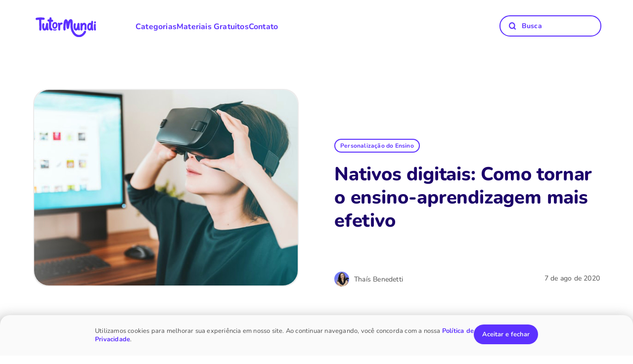

--- FILE ---
content_type: text/html; charset=UTF-8
request_url: https://tutormundi.com/blog/processo-ensino-aprendizado-de-nativos-digitais/
body_size: 23250
content:




<!Doctype html>
<html lang="pt-BR">
<head>
      <script>
  // <!-- Hotjar Tracking Code for www.tutormundi.com -->
  function loadHotjar() {
      (function(h,o,t,j,a,r){
          h.hj=h.hj||function(){(h.hj.q=h.hj.q||[]).push(arguments)};
          h._hjSettings={hjid:1045114,hjsv:6};
          a=o.getElementsByTagName('head')[0];
          r=o.createElement('script');r.async=1;
          r.src=t+h._hjSettings.hjid+j+h._hjSettings.hjsv;
          a.appendChild(r);
      })(window,document,'https://static.hotjar.com/c/hotjar-','.js?sv=');
    }

    // Google Tag Manager
    function loadGTM() {
      (function(w,d,s,l,i){w[l]=w[l]||[];w[l].push({'gtm.start':
    new Date().getTime(),event:'gtm.js'});var f=d.getElementsByTagName(s)[0],
    j=d.createElement(s),dl=l!='dataLayer'?'&l='+l:'';j.async=true;j.src=
    'https://www.googletagmanager.com/gtm.js?id='+i+dl;f.parentNode.insertBefore(j,f);
    })(window,document,'script','dataLayer','GTM-W6KTZWK');
  }

    //  <!-- Meta Pixel Code -->
      function loadMetaPixel() {
        !function(f,b,e,v,n,t,s)
        {if(f.fbq)return;n=f.fbq=function(){n.callMethod?
        n.callMethod.apply(n,arguments):n.queue.push(arguments)};
        if(!f._fbq)f._fbq=n;n.push=n;n.loaded=!0;n.version='2.0';
        n.queue=[];t=b.createElement(e);t.async=!0;
        t.src=v;s=b.getElementsByTagName(e)[0];
        s.parentNode.insertBefore(t,s)}(window, document,'script',
        'https://connect.facebook.net/en_US/fbevents.js');
        fbq('init', '767144242084706');
        fbq('track', 'PageView');
      }
  // <!-- End Meta Pixel Code -->

  // PostHog

  function loadPostHog() {
      !function(t,e){var o,n,p,r;e.__SV||(window.posthog=e,e._i=[],e.init=function(i,s,a){function g(t,e){var o=e.split(".");2==o.length&&(t=t[o[0]],e=o[1]),t[e]=function(){t.push([e].concat(Array.prototype.slice.call(arguments,0)))}}(p=t.createElement("script")).type="text/javascript",p.async=!0,p.src=s.api_host.replace(".i.posthog.com","-assets.i.posthog.com")+"/static/array.js",(r=t.getElementsByTagName("script")[0]).parentNode.insertBefore(p,r);var u=e;for(void 0!==a?u=e[a]=[]:a="posthog",u.people=u.people||[],u.toString=function(t){var e="posthog";return"posthog"!==a&&(e+="."+a),t||(e+=" (stub)"),e},u.people.toString=function(){return u.toString(1)+".people (stub)"},o="init capture register register_once register_for_session unregister unregister_for_session getFeatureFlag getFeatureFlagPayload isFeatureEnabled reloadFeatureFlags updateEarlyAccessFeatureEnrollment getEarlyAccessFeatures on onFeatureFlags onSessionId getSurveys getActiveMatchingSurveys renderSurvey canRenderSurvey getNextSurveyStep identify setPersonProperties group resetGroups setPersonPropertiesForFlags resetPersonPropertiesForFlags setGroupPropertiesForFlags resetGroupPropertiesForFlags reset get_distinct_id getGroups get_session_id get_session_replay_url alias set_config startSessionRecording stopSessionRecording sessionRecordingStarted captureException loadToolbar get_property getSessionProperty createPersonProfile opt_in_capturing opt_out_capturing has_opted_in_capturing has_opted_out_capturing clear_opt_in_out_capturing debug".split(" "),n=0;n<o.length;n++)g(u,o[n]);e._i.push([i,s,a])},e.__SV=1)}(document,window.posthog||[]);
      posthog.init('phc_WvRkKQOIDSIBTE2kU8YGjKrxODJBtj6NCjz4hRf1hLF',{api_host:'https://us.i.posthog.com', person_profiles: 'identified_only'
    })

    if (window.location.pathname === '/beneficos' || window.location.pathname === '/beneficios/') {
        posthog.startSessionRecording();
      }
  }

  function onScroll() {
    if (window.scrollY >= 10) {
        loadMetaPixel();
        loadGTM();
        loadHotjar();
        loadPostHog();
        window.removeEventListener('scroll', onScroll);
    }
  }
    window.addEventListener('scroll', onScroll);
  </script>
	<meta charset="UTF-8" />
	<meta name="viewport" content="width=device-width, initial-scale=1" />
	<title>
        Nativos digitais: Como tornar o ensino-aprendizagem mais efetivo - TutorMundi    </title>

    
  <link rel="canonical" href="https://tutormundi.com/blog/processo-ensino-aprendizado-de-nativos-digitais/" />	<meta name='robots' content='index, follow, max-image-preview:large, max-snippet:-1, max-video-preview:-1' />
	<style>img:is([sizes="auto" i], [sizes^="auto," i]) { contain-intrinsic-size: 3000px 1500px }</style>
	
	<!-- This site is optimized with the Yoast SEO plugin v26.4 - https://yoast.com/wordpress/plugins/seo/ -->
	<meta name="description" content="Entenda como o contexto atual dos nativos digitais impacta no ensino-aprendizagem e como podemos adotar metodologias inovadoras." />
	<meta property="og:locale" content="pt_BR" />
	<meta property="og:type" content="article" />
	<meta property="og:title" content="Nativos digitais: Como tornar o ensino-aprendizagem mais efetivo" />
	<meta property="og:description" content="Entenda como o contexto atual dos nativos digitais impacta no ensino-aprendizagem e como podemos adotar metodologias inovadoras." />
	<meta property="og:url" content="https://23.21.123.50/blog/processo-ensino-aprendizado-de-nativos-digitais/" />
	<meta property="og:site_name" content="TutorMundi" />
	<meta property="article:publisher" content="https://www.facebook.com/TutorMundiBrasil/" />
	<meta property="article:published_time" content="2020-08-07T20:50:32+00:00" />
	<meta property="article:modified_time" content="2024-11-08T13:23:36+00:00" />
	<meta property="og:image" content="https://media.tutormundi.com/wp-content/uploads/2020/08/07201219/visual.png" />
	<meta property="og:image:width" content="751" />
	<meta property="og:image:height" content="423" />
	<meta property="og:image:type" content="image/png" />
	<meta name="author" content="Thaís Benedetti" />
	<meta name="twitter:card" content="summary_large_image" />
	<meta name="twitter:creator" content="@gamescrever" />
	<meta name="twitter:label1" content="Escrito por" />
	<meta name="twitter:data1" content="Thaís Benedetti" />
	<meta name="twitter:label2" content="Est. tempo de leitura" />
	<meta name="twitter:data2" content="7 minutos" />
	<script type="application/ld+json" class="yoast-schema-graph">{"@context":"https://schema.org","@graph":[{"@type":"Article","@id":"https://23.21.123.50/blog/processo-ensino-aprendizado-de-nativos-digitais/#article","isPartOf":{"@id":"https://23.21.123.50/blog/processo-ensino-aprendizado-de-nativos-digitais/"},"author":{"name":"Thaís Benedetti","@id":"https://23.21.123.50/#/schema/person/e760355b4bccb3380bf734419da336f1"},"headline":"Nativos digitais: Como tornar o ensino-aprendizagem mais efetivo","datePublished":"2020-08-07T20:50:32+00:00","dateModified":"2024-11-08T13:23:36+00:00","mainEntityOfPage":{"@id":"https://23.21.123.50/blog/processo-ensino-aprendizado-de-nativos-digitais/"},"wordCount":1277,"commentCount":2,"publisher":{"@id":"https://23.21.123.50/#organization"},"image":{"@id":"https://23.21.123.50/blog/processo-ensino-aprendizado-de-nativos-digitais/#primaryimage"},"thumbnailUrl":"https://media.tutormundi.com/wp-content/uploads/2020/08/07201219/visual.png","keywords":["aprendizagem ativa","ensino híbrido","gestão escolar","metodologias ativas","nativos digitais","sala de aula invertida"],"articleSection":["Personalização do Ensino"],"inLanguage":"pt-BR","potentialAction":[{"@type":"CommentAction","name":"Comment","target":["https://23.21.123.50/blog/processo-ensino-aprendizado-de-nativos-digitais/#respond"]}]},{"@type":"WebPage","@id":"https://23.21.123.50/blog/processo-ensino-aprendizado-de-nativos-digitais/","url":"https://23.21.123.50/blog/processo-ensino-aprendizado-de-nativos-digitais/","name":"Nativos digitais: Como tornar o ensino-aprendizagem mais efetivo","isPartOf":{"@id":"https://23.21.123.50/#website"},"primaryImageOfPage":{"@id":"https://23.21.123.50/blog/processo-ensino-aprendizado-de-nativos-digitais/#primaryimage"},"image":{"@id":"https://23.21.123.50/blog/processo-ensino-aprendizado-de-nativos-digitais/#primaryimage"},"thumbnailUrl":"https://media.tutormundi.com/wp-content/uploads/2020/08/07201219/visual.png","datePublished":"2020-08-07T20:50:32+00:00","dateModified":"2024-11-08T13:23:36+00:00","description":"Entenda como o contexto atual dos nativos digitais impacta no ensino-aprendizagem e como podemos adotar metodologias inovadoras.","breadcrumb":{"@id":"https://23.21.123.50/blog/processo-ensino-aprendizado-de-nativos-digitais/#breadcrumb"},"inLanguage":"pt-BR","potentialAction":[{"@type":"ReadAction","target":["https://23.21.123.50/blog/processo-ensino-aprendizado-de-nativos-digitais/"]}]},{"@type":"ImageObject","inLanguage":"pt-BR","@id":"https://23.21.123.50/blog/processo-ensino-aprendizado-de-nativos-digitais/#primaryimage","url":"https://media.tutormundi.com/wp-content/uploads/2020/08/07201219/visual.png","contentUrl":"https://media.tutormundi.com/wp-content/uploads/2020/08/07201219/visual.png","width":751,"height":423,"caption":"aprendizagem visual para nativos digitais"},{"@type":"BreadcrumbList","@id":"https://23.21.123.50/blog/processo-ensino-aprendizado-de-nativos-digitais/#breadcrumb","itemListElement":[{"@type":"ListItem","position":1,"name":"Início","item":"https://23.21.123.50/"},{"@type":"ListItem","position":2,"name":"Nativos digitais: Como tornar o ensino-aprendizagem mais efetivo"}]},{"@type":"WebSite","@id":"https://23.21.123.50/#website","url":"https://23.21.123.50/","name":"TutorMundi","description":"Monitoria online","publisher":{"@id":"https://23.21.123.50/#organization"},"potentialAction":[{"@type":"SearchAction","target":{"@type":"EntryPoint","urlTemplate":"https://23.21.123.50/?s={search_term_string}"},"query-input":{"@type":"PropertyValueSpecification","valueRequired":true,"valueName":"search_term_string"}}],"inLanguage":"pt-BR"},{"@type":"Organization","@id":"https://23.21.123.50/#organization","name":"TutorMundi","url":"https://23.21.123.50/","logo":{"@type":"ImageObject","inLanguage":"pt-BR","@id":"https://23.21.123.50/#/schema/logo/image/","url":"https://media.tutormundi.com/wp-content/uploads/2022/05/06104809/Design-sem-nome-17.png","contentUrl":"https://media.tutormundi.com/wp-content/uploads/2022/05/06104809/Design-sem-nome-17.png","width":300,"height":100,"caption":"TutorMundi"},"image":{"@id":"https://23.21.123.50/#/schema/logo/image/"},"sameAs":["https://www.facebook.com/TutorMundiBrasil/","https://www.instagram.com/tutormundibrasil/","https://www.linkedin.com/company/tutormundi","https://www.youtube.com/channel/UCOtDoysiikSz-6bXWd9UHsw"]},{"@type":"Person","@id":"https://23.21.123.50/#/schema/person/e760355b4bccb3380bf734419da336f1","name":"Thaís Benedetti","image":{"@type":"ImageObject","inLanguage":"pt-BR","@id":"https://23.21.123.50/#/schema/person/image/","url":"https://secure.gravatar.com/avatar/09a2e59a36de49bdfb46d7d8d503c9b0?s=96&d=mm&r=g","contentUrl":"https://secure.gravatar.com/avatar/09a2e59a36de49bdfb46d7d8d503c9b0?s=96&d=mm&r=g","caption":"Thaís Benedetti"},"description":"Formada em Teologia e Letras-Português, Pós-graduada em Docência do Português, apaixonada por gamificação e personalização na educação! Coordenadora de Redação aqui no TutorMundi e estrategista de conteúdo 😁","sameAs":["http://youtube.com/gamescrever","https://x.com/gamescrever"],"url":"https://tutormundi.com/blog/author/thais-benedettitutormundi-com/"}]}</script>
	<!-- / Yoast SEO plugin. -->


<script type='application/javascript'  id='pys-version-script'>console.log('PixelYourSite Free version 11.1.4.1');</script>
<link rel='dns-prefetch' href='//secure.gravatar.com' />
<link rel='dns-prefetch' href='//stats.wp.com' />
<link rel='dns-prefetch' href='//jetpack.wordpress.com' />
<link rel='dns-prefetch' href='//s0.wp.com' />
<link rel='dns-prefetch' href='//public-api.wordpress.com' />
<link rel='dns-prefetch' href='//0.gravatar.com' />
<link rel='dns-prefetch' href='//1.gravatar.com' />
<link rel='dns-prefetch' href='//2.gravatar.com' />
<link rel='dns-prefetch' href='//widgets.wp.com' />
<link rel='stylesheet' id='betterdocs-blocks-category-slate-layout-css' href='//tutormundi.com/wp-content/cache/wpfc-minified/d2fddyy5/hwyuk.css' type='text/css' media='all' />
<link rel='stylesheet' id='activecampaign-form-block-css' href='//tutormundi.com/wp-content/cache/wpfc-minified/lx518ex6/hwyuk.css' type='text/css' media='all' />
<style id='jetpack-sharing-buttons-style-inline-css' type='text/css'>
.jetpack-sharing-buttons__services-list{display:flex;flex-direction:row;flex-wrap:wrap;gap:0;list-style-type:none;margin:5px;padding:0}.jetpack-sharing-buttons__services-list.has-small-icon-size{font-size:12px}.jetpack-sharing-buttons__services-list.has-normal-icon-size{font-size:16px}.jetpack-sharing-buttons__services-list.has-large-icon-size{font-size:24px}.jetpack-sharing-buttons__services-list.has-huge-icon-size{font-size:36px}@media print{.jetpack-sharing-buttons__services-list{display:none!important}}.editor-styles-wrapper .wp-block-jetpack-sharing-buttons{gap:0;padding-inline-start:0}ul.jetpack-sharing-buttons__services-list.has-background{padding:1.25em 2.375em}
</style>
<style id='classic-theme-styles-inline-css' type='text/css'>
/*! This file is auto-generated */
.wp-block-button__link{color:#fff;background-color:#32373c;border-radius:9999px;box-shadow:none;text-decoration:none;padding:calc(.667em + 2px) calc(1.333em + 2px);font-size:1.125em}.wp-block-file__button{background:#32373c;color:#fff;text-decoration:none}
</style>
<style id='global-styles-inline-css' type='text/css'>
:root{--wp--preset--aspect-ratio--square: 1;--wp--preset--aspect-ratio--4-3: 4/3;--wp--preset--aspect-ratio--3-4: 3/4;--wp--preset--aspect-ratio--3-2: 3/2;--wp--preset--aspect-ratio--2-3: 2/3;--wp--preset--aspect-ratio--16-9: 16/9;--wp--preset--aspect-ratio--9-16: 9/16;--wp--preset--color--black: #000000;--wp--preset--color--cyan-bluish-gray: #abb8c3;--wp--preset--color--white: #ffffff;--wp--preset--color--pale-pink: #f78da7;--wp--preset--color--vivid-red: #cf2e2e;--wp--preset--color--luminous-vivid-orange: #ff6900;--wp--preset--color--luminous-vivid-amber: #fcb900;--wp--preset--color--light-green-cyan: #7bdcb5;--wp--preset--color--vivid-green-cyan: #00d084;--wp--preset--color--pale-cyan-blue: #8ed1fc;--wp--preset--color--vivid-cyan-blue: #0693e3;--wp--preset--color--vivid-purple: #9b51e0;--wp--preset--gradient--vivid-cyan-blue-to-vivid-purple: linear-gradient(135deg,rgba(6,147,227,1) 0%,rgb(155,81,224) 100%);--wp--preset--gradient--light-green-cyan-to-vivid-green-cyan: linear-gradient(135deg,rgb(122,220,180) 0%,rgb(0,208,130) 100%);--wp--preset--gradient--luminous-vivid-amber-to-luminous-vivid-orange: linear-gradient(135deg,rgba(252,185,0,1) 0%,rgba(255,105,0,1) 100%);--wp--preset--gradient--luminous-vivid-orange-to-vivid-red: linear-gradient(135deg,rgba(255,105,0,1) 0%,rgb(207,46,46) 100%);--wp--preset--gradient--very-light-gray-to-cyan-bluish-gray: linear-gradient(135deg,rgb(238,238,238) 0%,rgb(169,184,195) 100%);--wp--preset--gradient--cool-to-warm-spectrum: linear-gradient(135deg,rgb(74,234,220) 0%,rgb(151,120,209) 20%,rgb(207,42,186) 40%,rgb(238,44,130) 60%,rgb(251,105,98) 80%,rgb(254,248,76) 100%);--wp--preset--gradient--blush-light-purple: linear-gradient(135deg,rgb(255,206,236) 0%,rgb(152,150,240) 100%);--wp--preset--gradient--blush-bordeaux: linear-gradient(135deg,rgb(254,205,165) 0%,rgb(254,45,45) 50%,rgb(107,0,62) 100%);--wp--preset--gradient--luminous-dusk: linear-gradient(135deg,rgb(255,203,112) 0%,rgb(199,81,192) 50%,rgb(65,88,208) 100%);--wp--preset--gradient--pale-ocean: linear-gradient(135deg,rgb(255,245,203) 0%,rgb(182,227,212) 50%,rgb(51,167,181) 100%);--wp--preset--gradient--electric-grass: linear-gradient(135deg,rgb(202,248,128) 0%,rgb(113,206,126) 100%);--wp--preset--gradient--midnight: linear-gradient(135deg,rgb(2,3,129) 0%,rgb(40,116,252) 100%);--wp--preset--font-size--small: 13px;--wp--preset--font-size--medium: 20px;--wp--preset--font-size--large: 36px;--wp--preset--font-size--x-large: 42px;--wp--preset--spacing--20: 0.44rem;--wp--preset--spacing--30: 0.67rem;--wp--preset--spacing--40: 1rem;--wp--preset--spacing--50: 1.5rem;--wp--preset--spacing--60: 2.25rem;--wp--preset--spacing--70: 3.38rem;--wp--preset--spacing--80: 5.06rem;--wp--preset--shadow--natural: 6px 6px 9px rgba(0, 0, 0, 0.2);--wp--preset--shadow--deep: 12px 12px 50px rgba(0, 0, 0, 0.4);--wp--preset--shadow--sharp: 6px 6px 0px rgba(0, 0, 0, 0.2);--wp--preset--shadow--outlined: 6px 6px 0px -3px rgba(255, 255, 255, 1), 6px 6px rgba(0, 0, 0, 1);--wp--preset--shadow--crisp: 6px 6px 0px rgba(0, 0, 0, 1);}:where(.is-layout-flex){gap: 0.5em;}:where(.is-layout-grid){gap: 0.5em;}body .is-layout-flex{display: flex;}.is-layout-flex{flex-wrap: wrap;align-items: center;}.is-layout-flex > :is(*, div){margin: 0;}body .is-layout-grid{display: grid;}.is-layout-grid > :is(*, div){margin: 0;}:where(.wp-block-columns.is-layout-flex){gap: 2em;}:where(.wp-block-columns.is-layout-grid){gap: 2em;}:where(.wp-block-post-template.is-layout-flex){gap: 1.25em;}:where(.wp-block-post-template.is-layout-grid){gap: 1.25em;}.has-black-color{color: var(--wp--preset--color--black) !important;}.has-cyan-bluish-gray-color{color: var(--wp--preset--color--cyan-bluish-gray) !important;}.has-white-color{color: var(--wp--preset--color--white) !important;}.has-pale-pink-color{color: var(--wp--preset--color--pale-pink) !important;}.has-vivid-red-color{color: var(--wp--preset--color--vivid-red) !important;}.has-luminous-vivid-orange-color{color: var(--wp--preset--color--luminous-vivid-orange) !important;}.has-luminous-vivid-amber-color{color: var(--wp--preset--color--luminous-vivid-amber) !important;}.has-light-green-cyan-color{color: var(--wp--preset--color--light-green-cyan) !important;}.has-vivid-green-cyan-color{color: var(--wp--preset--color--vivid-green-cyan) !important;}.has-pale-cyan-blue-color{color: var(--wp--preset--color--pale-cyan-blue) !important;}.has-vivid-cyan-blue-color{color: var(--wp--preset--color--vivid-cyan-blue) !important;}.has-vivid-purple-color{color: var(--wp--preset--color--vivid-purple) !important;}.has-black-background-color{background-color: var(--wp--preset--color--black) !important;}.has-cyan-bluish-gray-background-color{background-color: var(--wp--preset--color--cyan-bluish-gray) !important;}.has-white-background-color{background-color: var(--wp--preset--color--white) !important;}.has-pale-pink-background-color{background-color: var(--wp--preset--color--pale-pink) !important;}.has-vivid-red-background-color{background-color: var(--wp--preset--color--vivid-red) !important;}.has-luminous-vivid-orange-background-color{background-color: var(--wp--preset--color--luminous-vivid-orange) !important;}.has-luminous-vivid-amber-background-color{background-color: var(--wp--preset--color--luminous-vivid-amber) !important;}.has-light-green-cyan-background-color{background-color: var(--wp--preset--color--light-green-cyan) !important;}.has-vivid-green-cyan-background-color{background-color: var(--wp--preset--color--vivid-green-cyan) !important;}.has-pale-cyan-blue-background-color{background-color: var(--wp--preset--color--pale-cyan-blue) !important;}.has-vivid-cyan-blue-background-color{background-color: var(--wp--preset--color--vivid-cyan-blue) !important;}.has-vivid-purple-background-color{background-color: var(--wp--preset--color--vivid-purple) !important;}.has-black-border-color{border-color: var(--wp--preset--color--black) !important;}.has-cyan-bluish-gray-border-color{border-color: var(--wp--preset--color--cyan-bluish-gray) !important;}.has-white-border-color{border-color: var(--wp--preset--color--white) !important;}.has-pale-pink-border-color{border-color: var(--wp--preset--color--pale-pink) !important;}.has-vivid-red-border-color{border-color: var(--wp--preset--color--vivid-red) !important;}.has-luminous-vivid-orange-border-color{border-color: var(--wp--preset--color--luminous-vivid-orange) !important;}.has-luminous-vivid-amber-border-color{border-color: var(--wp--preset--color--luminous-vivid-amber) !important;}.has-light-green-cyan-border-color{border-color: var(--wp--preset--color--light-green-cyan) !important;}.has-vivid-green-cyan-border-color{border-color: var(--wp--preset--color--vivid-green-cyan) !important;}.has-pale-cyan-blue-border-color{border-color: var(--wp--preset--color--pale-cyan-blue) !important;}.has-vivid-cyan-blue-border-color{border-color: var(--wp--preset--color--vivid-cyan-blue) !important;}.has-vivid-purple-border-color{border-color: var(--wp--preset--color--vivid-purple) !important;}.has-vivid-cyan-blue-to-vivid-purple-gradient-background{background: var(--wp--preset--gradient--vivid-cyan-blue-to-vivid-purple) !important;}.has-light-green-cyan-to-vivid-green-cyan-gradient-background{background: var(--wp--preset--gradient--light-green-cyan-to-vivid-green-cyan) !important;}.has-luminous-vivid-amber-to-luminous-vivid-orange-gradient-background{background: var(--wp--preset--gradient--luminous-vivid-amber-to-luminous-vivid-orange) !important;}.has-luminous-vivid-orange-to-vivid-red-gradient-background{background: var(--wp--preset--gradient--luminous-vivid-orange-to-vivid-red) !important;}.has-very-light-gray-to-cyan-bluish-gray-gradient-background{background: var(--wp--preset--gradient--very-light-gray-to-cyan-bluish-gray) !important;}.has-cool-to-warm-spectrum-gradient-background{background: var(--wp--preset--gradient--cool-to-warm-spectrum) !important;}.has-blush-light-purple-gradient-background{background: var(--wp--preset--gradient--blush-light-purple) !important;}.has-blush-bordeaux-gradient-background{background: var(--wp--preset--gradient--blush-bordeaux) !important;}.has-luminous-dusk-gradient-background{background: var(--wp--preset--gradient--luminous-dusk) !important;}.has-pale-ocean-gradient-background{background: var(--wp--preset--gradient--pale-ocean) !important;}.has-electric-grass-gradient-background{background: var(--wp--preset--gradient--electric-grass) !important;}.has-midnight-gradient-background{background: var(--wp--preset--gradient--midnight) !important;}.has-small-font-size{font-size: var(--wp--preset--font-size--small) !important;}.has-medium-font-size{font-size: var(--wp--preset--font-size--medium) !important;}.has-large-font-size{font-size: var(--wp--preset--font-size--large) !important;}.has-x-large-font-size{font-size: var(--wp--preset--font-size--x-large) !important;}
:where(.wp-block-post-template.is-layout-flex){gap: 1.25em;}:where(.wp-block-post-template.is-layout-grid){gap: 1.25em;}
:where(.wp-block-columns.is-layout-flex){gap: 2em;}:where(.wp-block-columns.is-layout-grid){gap: 2em;}
:root :where(.wp-block-pullquote){font-size: 1.5em;line-height: 1.6;}
</style>
<script type="text/javascript" id="jquery-core-js-extra">
/* <![CDATA[ */
var pysFacebookRest = {"restApiUrl":"https:\/\/tutormundi.com\/wp-json\/pys-facebook\/v1\/event","debug":""};
/* ]]> */
</script>
<script type="text/javascript" defer='defer' src="https://tutormundi.com/wp-includes/js/jquery/jquery.min.js?ver=3.7.1" id="jquery-core-js"></script>
<script type="text/javascript" id="tt4b_ajax_script-js-extra">
/* <![CDATA[ */
var tt4b_script_vars = {"pixel_code":"CV5HF8BC77UB1SREDDG0","currency":"","country":"US","advanced_matching":"1"};
/* ]]> */
</script>
<script type="text/javascript" async='async' src="https://tutormundi.com/wp-content/plugins/tiktok-for-business/admin/js/ajaxSnippet.js?ver=v1" id="tt4b_ajax_script-js"></script>
<script type="text/javascript" async='async' src="https://tutormundi.com/wp-content/plugins/pixelyoursite/dist/scripts/jquery.bind-first-0.2.3.min.js?ver=0.2.3" id="jquery-bind-first-js"></script>
<script type="text/javascript" async='async' src="https://tutormundi.com/wp-content/plugins/pixelyoursite/dist/scripts/js.cookie-2.1.3.min.js?ver=2.1.3" id="js-cookie-pys-js"></script>
<script type="text/javascript" async='async' src="https://tutormundi.com/wp-content/plugins/pixelyoursite/dist/scripts/tld.min.js?ver=2.3.1" id="js-tld-js"></script>
<script type="text/javascript" id="pys-js-extra">
/* <![CDATA[ */
var pysOptions = {"staticEvents":{"facebook":{"init_event":[{"delay":0,"type":"static","ajaxFire":false,"name":"PageView","pixelIds":["767144242084706"],"eventID":"bdb3e739-d3f2-4ded-8e29-3dc61bc3d070","params":{"post_category":"Personaliza\u00e7\u00e3o do Ensino","page_title":"Nativos digitais: Como tornar o ensino-aprendizagem mais efetivo","post_type":"post","post_id":1371,"plugin":"PixelYourSite","user_role":"guest","event_url":"tutormundi.com\/blog\/processo-ensino-aprendizado-de-nativos-digitais\/"},"e_id":"init_event","ids":[],"hasTimeWindow":false,"timeWindow":0,"woo_order":"","edd_order":""}]}},"dynamicEvents":[],"triggerEvents":[],"triggerEventTypes":[],"facebook":{"pixelIds":["767144242084706"],"advancedMatching":[],"advancedMatchingEnabled":true,"removeMetadata":true,"wooVariableAsSimple":false,"serverApiEnabled":true,"wooCRSendFromServer":false,"send_external_id":null,"enabled_medical":false,"do_not_track_medical_param":["event_url","post_title","page_title","landing_page","content_name","categories","category_name","tags"],"meta_ldu":false},"debug":"","siteUrl":"https:\/\/tutormundi.com","ajaxUrl":"https:\/\/tutormundi.com\/wp-admin\/admin-ajax.php","ajax_event":"73a1a301e1","enable_remove_download_url_param":"1","cookie_duration":"7","last_visit_duration":"60","enable_success_send_form":"","ajaxForServerEvent":"1","ajaxForServerStaticEvent":"1","useSendBeacon":"1","send_external_id":"1","external_id_expire":"180","track_cookie_for_subdomains":"1","google_consent_mode":"1","gdpr":{"ajax_enabled":false,"all_disabled_by_api":false,"facebook_disabled_by_api":false,"analytics_disabled_by_api":false,"google_ads_disabled_by_api":false,"pinterest_disabled_by_api":false,"bing_disabled_by_api":false,"reddit_disabled_by_api":false,"externalID_disabled_by_api":false,"facebook_prior_consent_enabled":true,"analytics_prior_consent_enabled":true,"google_ads_prior_consent_enabled":null,"pinterest_prior_consent_enabled":true,"bing_prior_consent_enabled":true,"cookiebot_integration_enabled":false,"cookiebot_facebook_consent_category":"marketing","cookiebot_analytics_consent_category":"statistics","cookiebot_tiktok_consent_category":"marketing","cookiebot_google_ads_consent_category":"marketing","cookiebot_pinterest_consent_category":"marketing","cookiebot_bing_consent_category":"marketing","consent_magic_integration_enabled":false,"real_cookie_banner_integration_enabled":false,"cookie_notice_integration_enabled":false,"cookie_law_info_integration_enabled":false,"analytics_storage":{"enabled":true,"value":"granted","filter":false},"ad_storage":{"enabled":true,"value":"granted","filter":false},"ad_user_data":{"enabled":true,"value":"granted","filter":false},"ad_personalization":{"enabled":true,"value":"granted","filter":false}},"cookie":{"disabled_all_cookie":false,"disabled_start_session_cookie":false,"disabled_advanced_form_data_cookie":false,"disabled_landing_page_cookie":false,"disabled_first_visit_cookie":false,"disabled_trafficsource_cookie":false,"disabled_utmTerms_cookie":false,"disabled_utmId_cookie":false},"tracking_analytics":{"TrafficSource":"direct","TrafficLanding":"undefined","TrafficUtms":[],"TrafficUtmsId":[]},"GATags":{"ga_datalayer_type":"default","ga_datalayer_name":"dataLayerPYS"},"woo":{"enabled":false},"edd":{"enabled":false},"cache_bypass":"1766000814"};
/* ]]> */
</script>
<script type="text/javascript" async='async' src="https://tutormundi.com/wp-content/plugins/pixelyoursite/dist/scripts/public.js?ver=11.1.4.1" id="pys-js"></script>
<link rel="alternate" title="oEmbed (JSON)" type="application/json+oembed" href="https://tutormundi.com/wp-json/oembed/1.0/embed?url=https%3A%2F%2Ftutormundi.com%2Fblog%2Fprocesso-ensino-aprendizado-de-nativos-digitais%2F" />
<link rel="alternate" title="oEmbed (XML)" type="text/xml+oembed" href="https://tutormundi.com/wp-json/oembed/1.0/embed?url=https%3A%2F%2Ftutormundi.com%2Fblog%2Fprocesso-ensino-aprendizado-de-nativos-digitais%2F&#038;format=xml" />
<meta name="generator" content="performance-lab 4.0.0; plugins: ">
	<style>img#wpstats{display:none}</style>
		<link rel="icon" href="https://media.tutormundi.com/2024/07/11100746/FAVICONOK-150x150.png" sizes="32x32" />
<link rel="icon" href="https://media.tutormundi.com/2024/07/11100746/FAVICONOK.png" sizes="192x192" />
<link rel="apple-touch-icon" href="https://media.tutormundi.com/2024/07/11100746/FAVICONOK.png" />
<meta name="msapplication-TileImage" content="https://media.tutormundi.com/2024/07/11100746/FAVICONOK.png" />

	<link rel="stylesheet" href='//tutormundi.com/wp-content/cache/wpfc-minified/kkz1zh5w/hwyuk.css'>
	<link rel="stylesheet" media="print" onload="this.onload=null;this.removeAttribute('media');" href='//tutormundi.com/wp-content/cache/wpfc-minified/8tqo502p/hwyuk.css'>
	<link rel="preconnect" href="https://connect.facebook.net" crossorigin>
	<link rel="preconnect" href="https://www.googleoptimize.com" crossorigin>
	<link rel="preconnect" href="https://www.googletagmanager.com" crossorigin>
    <link rel="preload" href="https://tutormundi.com/wp-content/themes/tm-dev-theme/js/scrollreveal.js?ver=1.2.51" as="script">
    <link rel="preload" href="https://tutormundi.com/wp-content/themes/tm-dev-theme/img/shape-2.svg" as="image">
    <link rel="preload" href="https://tutormundi.com/wp-content/themes/tm-dev-theme/components/header/shape-header-home.svg" as="image" type="image/svg+xml" />
</head>

<body class="post-template-default single single-post postid-1371 single-format-standard wp-custom-logo">
<div class="header-mb-top tm-mb-216 fixed-menu menu-mobile-style"><div class="all-menu-top"> 
<style>@media (max-width: 1021px) {a.logo-link {padding-top: 13px!important;}}
  #searchform input,.home-nav a{letter-spacing:.2px;font-weight:700}.hidden-on-desktop,.mobile-nav,.search-icon-mob{display:none}.home-nav-itens{width:100%;text-align:left;display:flex;gap:40px}.home-nav a,.logo-header{display:inline-block}.header-nav{height:82px;align-items:center;justify-content:start;gap:40px;display:grid;grid-template-columns:0fr 8fr 0fr;padding:0 32px 0 40px}.home-nav{margin:0;padding:0;display:flex;gap:40px;justify-content:flex-start;align-items:center}.home-nav li{list-style:none}.home-nav a{font-size:16px;font-style:normal;line-height:24px;position:relative}.home-nav a:before{background:var(--tm-yellow);content:"";position:absolute;height:10px;left:-2px;bottom:1px;z-index:-1;transition:.3s ease-out;width:0}.home-nav a:hover:before{transition:.3s ease-out;width:110%}.header-nav .tm-button{font-size:14px;padding:8px 18px;margin:0}.search-bar{position:relative;width:260px;color:var(--tm-blue);margin-top:0;margin-right:-40px}#searchform input{border-radius:30px;border:2px solid var(--tm-blue);padding:12px 12px 12px 43px;display:block;width:100%;font-size:14px;color:var(--tm-blue);outline:0;line-height:15px}.search-bar input::placeholder{color:var(--tm-blue)}.container-large.header-nav{position:unset;max-width:unset;padding:0 28px}@media (max-width:1020px){.search-bar {padding-bottom: 80px;}.display-btn-mob a:before,.display-none,.display-none-mobile,.header-nav .tm-button,.hidden-on-mobile{display:none}.header-nav{flex-direction:column}.home-nav{display:flex;flex-direction:column;align-items:center;justify-content:flex-start}.search-icon-mob{right:40px}.home-nav-itens{padding:0;width:100%;text-align:center;display:block;margin: 0;}.display-btn-mob{display:flex;position:absolute;bottom:60px}.mobile-nav__icon,.search-icon-mob{-webkit-tap-highlight-color:transparent}.search-bar button,.search-icon-mob{border:unset;width:22px;height:20px;position:absolute;left:8px;cursor:pointer;top:19px;transition:.3s}.break,.mobile-nav{display:block}.mobile-nav__icon span{display:block;background:var(--tm-blue);position:relative;border-radius:100px;transition:.5s}.mobile-nav__icon.active span:first-child{transform:rotate(-132deg);top:7px;transition:.5s}.mobile-nav__icon.active span:nth-child(3){opacity:0;transition:.5s}.mobile-nav__icon.active span:nth-child(2){transform:rotate(-226deg);transition:.5s;margin-left:0}.mobile-nav__icon{cursor:pointer;position:absolute;right:0;width:77px;z-index:100;margin:2px 0 1px 10px;top:0;padding:0 22px 22px;left:unset}.header-nav{display:flex;align-items:flex-start}.header-menu .container-large{display:block;position:relative;margin-top:40px}.logo-header{display:block;margin:auto;width:96px;z-index:100;position:relative}header.header-menu>div{margin-bottom:66px}.all-menu-top{margin-top:10px;position:relative}.home-nav{height:100vh;display:flex;flex-direction:column;background:#fff;position:fixed;right:-900px;top:0;z-index:10;width:0;align-items:center;gap:24px;justify-content:flex-start;padding-top:10rem;transition:1s cubic-bezier(.39, .58, .57, 1)}.home-nav.active{right:0;height:100%;width:100vw;transition:.5s cubic-bezier(.39, .58, .57, 1);padding:10rem 0 0;position:fixed;top:0}.header-mb-top{margin-bottom:60px}.search-icon-mob{background-size:17px;display:block;margin:auto}.search-bar{width:76vw;display:block;position:relative;margin:0!important;order:-1;}.search-form{width:100%}.search-form.active{height:100%!important;transition:.3s linear;opacity:1;top:85px}.search-icon-mob.fa-search-close{background-position:-19px}.search-icon-mob.fa-search-close span{width:100%;height:1.5px;background:var(--tm-blue);display:block;margin-bottom:5px;border-radius:100px;transform:rotate(-45deg);position:absolute;top:11px;left:3px;transition:.4s}.search-icon-mob.fa-search-close span:last-child{transform:rotate(45deg)}.header-nav{height:auto;padding:0 20px;width:100%}.home-nav li{list-style:none;margin-bottom:16px}.home-nav a{font-size:22px;font-style:normal;font-weight:700;line-height:24px;letter-spacing:.2px;position:relative;display:inline-block}#searchform input{border-radius: 30px; border: 2px solid var(--tm-blue); padding: 14px 12px 12px 43px; display: block; width: 100%; font-size: 16px; line-height: 24px; letter-spacing: .2px; color: var(--tm-blue);outline: 0;}.search-bar input::placeholder{color:var(--tm-blue)}.mobile-nav__icon span{height:3px;width:28px;margin-bottom:4px}.mobile-nav__icon{padding-top:16px}}a.logo-link{padding-top:14px;z-index:100;position:relative;width:122px}@media (min-width:768px) and (max-width:870px){.fixed-menu{width:98%}a.secundary-button{display:none}.div.home-nav{gap:10px}.header-nav{gap:0}a.logo-link{width:105px}.home-nav-itens{gap:29px}.search-bar{width:156px;margin:auto;margin-top:8px!important}}

.fixed-menu-drop{box-shadow:0 0 0 #00000005;-webkit-animation-duration:.3s;animation-duration:.3s;-webkit-animation-fill-mode:both;animation-fill-mode:both;-webkit-animation-name:fadefixedShadow;animation-name:fadefixedShadow}@keyframes fadefixedShadow{from{box-shadow:0 0 0 #00000005}to{box-shadow:var(--tm-dropshadow-1)}}.fixed-menu-drop-out{box-shadow:0 0 0 #00000005;-webkit-animation-duration:.3s;animation-duration:.3s;-webkit-animation-fill-mode:both;animation-fill-mode:both;-webkit-animation-name:fadefixedShadowOut;animation-name:fadefixedShadowOut}@keyframes fadefixedShadowOut{from{box-shadow:var(--tm-dropshadow-1)}to{box-shadow:0 0 0 #00000005}}.fixed-menu{z-index:900;top:12px;overflow:hidden;background:#fff;position:fixed;transition:box-shadow .4s;border-radius:100px;height:82px;left:50%;transform:translate(-50%,0);width:95%;max-width:1340px}@media (max-width:768px){.fixed-menu{position:relative!important}}.header-nav .tm-button:last-child{font-size:14px;padding:8px 36px 8px 18px;margin:0;box-shadow:unset;line-height:28px;width:216px;text-align:left;transition:.4s;background-position:172px 13px;background-size:30px}.active-menu-overflow{overflow:hidden!important;} .header-nav .tm-button:last-child:hover {background-position: 176px 13px;transition: .4s;}

@media (max-width: 1021px) {

  .diplay-block-mobile .tm-button {
    font-size: 18px;
    line-height: 26px;
    user-select: none;
    font-weight: 700;
    padding: 8px 18px 8px 18px;

}
}
</style>

<nav class="flex header-nav header-nav-pag-ads">
  <a class="logo-link pag-beneficios" href="https://tutormundi.com">
    <img src="https://tutormundi.com/wp-content/themes/tm-dev-theme/img/logo-tutormundi.svg" alt="Logo TutorMundi" class="logo">
</a>

  <div class="mobile-nav">
    <div class="mobile-nav__icon">
      <span></span>
      <span></span>
      <span></span>
    </div>
  </div>

  <div class="div home-nav">
    <ul id="menu-menu-paginas" class="home-nav-itens"><li id="menu-item-11364" class="menu-item menu-item-type-custom menu-item-object-custom menu-item-11364"><a href="/blog">Categorias</a></li>
<li id="menu-item-11365" class="menu-item menu-item-type-custom menu-item-object-custom menu-item-11365"><a href="/conteudos">Materiais Gratuitos</a></li>
<li id="menu-item-11366" class="menu-item menu-item-type-custom menu-item-object-custom menu-item-11366"><a href="/contato">Contato</a></li>
</ul>
<div class="search-bar"> 
  
    <form id="searchform" action="/" method="get" class="search-form"> 
      <button type="submit"></button>
      <input type="text" name="s" placeholder="Busca" id="searchBar" class="search-input" value="" /> 
    </form>
</div>


<div class="flex gap-12 diplay-block-mobile">
          </div>

  <div class="flex gap-12 mobile-btns hidden-on-desktop display-btn-mob">
      
      




      </div>
  </div>

  <div class="flex gap-12 mobile-btns hidden-on-mobile">
        




    </div>
</nav>

<script>
    const mobileNav = document.querySelector('.mobile-nav__icon');
    const bodyContent = document.querySelector('body')


    mobileNav.addEventListener('click', () => {
      mobileNav.classList.toggle('active');
      document.querySelector('.home-nav').classList.toggle('active');
      bodyContent.classList.toggle('active-menu-overflow');
    });


  // When the user scrolls down add the fixed-menu class
  function scrollFunction() {
    if (window.innerWidth >= 1020) {
      if (document.body.scrollTop > 60 || document.documentElement.scrollTop > 60) {
        document.querySelector('.fixed-menu').classList.add('fixed-menu-drop');
      } else {
        document.querySelector('.fixed-menu').classList.remove('fixed-menu-drop');
      }
    }
  }

window.addEventListener('scroll', scrollFunction);

</script>

</div></div>

    <!-- Google Tag Manager (noscript) -->
    <noscript><iframe src="https://www.googletagmanager.com/ns.html?id=GTM-W6KTZWK"
    height="0" width="0" style="display:none;visibility:hidden"></iframe></noscript>
    <!-- End Google Tag Manager (noscript) -->

    <!-- META  -->
    <noscript><img height="1" width="1" style="display:none"
        src="https://www.facebook.com/tr?id=767144242084706&ev=PageView&noscript=1"
        /></noscript>
    <!-- META  -->
<script src="https://tutormundi.com/wp-content/themes/tm-dev-theme/js/scrollreveal.js?ver=1.2.51"></script>

<link rel="stylesheet" href='//tutormundi.com/wp-content/cache/wpfc-minified/988qbus3/hwyuk.css'>
  <div class="tm-mt-180 display-none-mobile"></div> <style>a.logo-link { padding-top: 6px; }</style> 


<style>
  @media (max-width:767px) {
    .container-large {
      padding: 0 20px;
      overflow-x: clip;
    }
  }
</style>
<link rel="stylesheet" href='//tutormundi.com/wp-content/cache/wpfc-minified/79cnzx6s/hwyuk.css'>
<link rel="stylesheet" media="print" onload="this.onload=null;this.removeAttribute('media');"
  href='//tutormundi.com/wp-content/cache/wpfc-minified/e5buq581/hwyuk.css'>
<link rel="stylesheet" media="print" onload="this.onload=null;this.removeAttribute('media');"
  href='//tutormundi.com/wp-content/cache/wpfc-minified/eur8sjac/hwyuk.css'>
<link rel="stylesheet" media="print" onload="this.onload=null;this.removeAttribute('media');"
  href='//tutormundi.com/wp-content/cache/wpfc-minified/1dkpnnks/hwyuk.css'>
<style>
a.logo-link {
  padding-top: 12px;
}

.references-link ul {
  padding-left: 20px;
}

.references-link li {
  padding-left: 0;
}
</style>


<div class="container-large tm-mt-180">
  <div class="two-collums-article grid">
    <div class="image-article">
            <img src="https://media.tutormundi.com/wp-content/uploads/2020/08/07201219/visual.png" alt="Nativos digitais: Como tornar o ensino-aprendizagem mais efetivo">    </div>

    <div class="title-post">
      <span class="category-principal">
        <a href="https://tutormundi.com/categoria/personalizacao-do-ensino/">Personalização do Ensino</a>      </span>

      <h1><a href="https://tutormundi.com/blog/processo-ensino-aprendizado-de-nativos-digitais/">Nativos digitais: Como tornar o ensino-aprendizagem mais efetivo</a> </h1>

      <div class="infos-article">
        <div class="flex">
          <span class="post-author"> <img alt='' src='https://secure.gravatar.com/avatar/09a2e59a36de49bdfb46d7d8d503c9b0?s=32&#038;d=mm&#038;r=g' srcset='https://secure.gravatar.com/avatar/09a2e59a36de49bdfb46d7d8d503c9b0?s=64&#038;d=mm&#038;r=g 2x' class='avatar avatar-32 photo' height='32' width='32' decoding='async'/> Thaís Benedetti          </span>
          <time class="post-date">7 de ago de 2020</time>
        </div>
      </div>

    </div>
  </div>

  <div class="article-area">
    <article class="article-text"><p>
<p>Ensinar a nova geração é um desafio cada vez maior para os professores. Diversas dificuldades de <strong><a href="https://tutormundi.com/blog/3-teorias-sobre-o-processo-de-aprendizagem/" target="_blank" rel="noreferrer noopener">aprendizagem</a></strong> tem aparecido devido à diferença entre gerações.</p>



<p>Neste artigo, vamos apresentar o que significa o conceito nativos digitais e como é possível melhorar a aprendizagem deles.</p>



<p>Boa leitura!</p>



<figure class="wp-block-image size-large"><a href="https://tutormundi.com/beneficios?utm_source=site&utm_medium=blog&utm_campaign=banner_teste_gratis&utm_content=tutormundi.com/blog/processo-ensino-aprendizado-de-nativos-digitais/"><img fetchpriority="high" decoding="async" width="1024" height="366" src="https://media.tutormundi.com/2024/08/20200809/TM_BannerSite_02-1024x366.webp" alt="Descubra como escolas particulares estão inovando com o plantão de dúvidas on-line, convite para clicar no banner" class="wp-image-12684" srcset="https://media.tutormundi.com/2024/08/20200809/TM_BannerSite_02-1024x366.webp 1024w, https://media.tutormundi.com/2024/08/20200809/TM_BannerSite_02-300x107.webp 300w, https://media.tutormundi.com/2024/08/20200809/TM_BannerSite_02-768x274.webp 768w, https://media.tutormundi.com/2024/08/20200809/TM_BannerSite_02-1536x549.webp 1536w, https://media.tutormundi.com/2024/08/20200809/TM_BannerSite_02-2048x731.webp 2048w, https://media.tutormundi.com/2024/08/20200809/TM_BannerSite_02-360x129.webp 360w" sizes="(max-width: 1024px) 100vw, 1024px" /></a></figure>



<div style="height:20px" aria-hidden="true" class="wp-block-spacer"></div>



<h2 class="wp-block-heading">O que é nativo digital?</h2>



<p>Os <strong>nativos digitais</strong> são os estudantes da geração atual, desde o maternal até o médio. É possível nomeá-los também como geração 0.</p>



<p>Tal conceito indica que os alunos dessa era são extremamente ambientados com a tecnologia, incluindo jogos, vídeos e interações sociais através do meio digital. </p>



<p>Essa relação com os recursos tecnológicos os caracteriza como mais imediatistas, isto é, os estudantes esperam encontrar o que precisam exatamente no momento em que necessitam. </p>



<p>Então, se o jovem tem interesse em um assunto relacionado à matéria mencionada pelo professor, ele quer saber prontamente, não quer esperar outra aula ou chegar em casa para poder pesquisar. </p>



<p>Logo, se suas expectativas não são supridas no momento, ele fica desinteressado ou com dificuldade de foco e absorção do conteúdo.</p>



<p>Por isso, um software educacional de tutoria online que tire as dúvidas do aluno na hora é uma excelente forma de trabalhar com estes alunos.</p>



<p class="has-text-align-center"><strong><a href="https://conteudo.tutormundi.com/correcao-de-redacao?utm_source=site&amp;utm_medium=blog&amp;utm_term=form_material_rico" target="_blank" rel="noreferrer noopener">Veja como funciona uma aula no TutorMundi!</a></strong> 😍</p>



<div style="height:20px" aria-hidden="true" class="wp-block-spacer"></div>



<h2 class="wp-block-heading">O dinamismo do mundo digital</h2>



<p>Além disso, o ambiente é diferente, pois em casa, nos jogos ou nas redes sociais ele é ativo, é o principal personagem, escolhe o que deseja fazer, ouvir, ler ou assistir. </p>



<p>Nos games, o jogador monta a própria estratégia e toma suas próprias decisões, mas ao chegar na escola precisa ficar sentado por horas, em situação majoritariamente passiva, apenas prestando atenção a um professor que dificilmente sabe usar ou possui recursos digitais disponíveis para a utilização em sala de aula. </p>



<div style="height:20px" aria-hidden="true" class="wp-block-spacer"></div>



<h2 class="wp-block-heading">Como a sociedade influencia os nativos digitais</h2>



<p>Nos aspectos sociais, entende-se que a educação é um processo cultural e, portanto, não está restrita ao espaço da sala de aula. </p>



<p>Uma vez que “não existe prática educativa sem sociedade e nem sociedade sem prática educativa”2, é notório que todo o ambiente influencia na educação do aluno. </p>



<p>Por isso, esse fato favorece a crescente de desafios para o trabalho do professor, já que o estudante traz consigo toda uma bagagem externa que afeta o aprendizado e comportamento em sala de aula.&nbsp;</p>



<div style="height:20px" aria-hidden="true" class="wp-block-spacer"></div>



<h3 class="wp-block-heading">Diferenças na aprendizagem</h3>



<p>As existentes desigualdades sociais e culturais contribuem para que a sala de aula seja um lugar pluralizado, tornando a docência ainda mais árdua. </p>



<p>Outro problema é que os nativos digitais aprendem de formas diferentes, uns são mais <strong>visuais</strong> enquanto outros são <strong>sinestésicos</strong>, por exemplo, então a menos que o professor consiga se multiplicar para atender a cada um individualmente, o ensino ficará deficitário. </p>



<p>Então, uma alternativa para amenizar tal problemática é a implementação do ensino personalizado.</p>



<div style="height:20px" aria-hidden="true" class="wp-block-spacer"></div>



<h2 class="wp-block-heading">O uso das metodologias ativas</h2>



<p>Com o reconhecimento dessa pluralidade de estudantes, o uso de metodologias centradas no aluno é necessário para que, assim, o processo de ensino seja mais eficaz. </p>



<p>Isso pode ser facilitado especialmente com as metodologias ativas, como:</p>



<div style="height:20px" aria-hidden="true" class="wp-block-spacer"></div>



<ul class="wp-block-list">
<li>sala de aula invertida;</li>



<li>ensino baseado em problemas (PBL);</li>



<li>problematização de conteúdos;</li>



<li>gamificação. </li>
</ul>



<div style="height:20px" aria-hidden="true" class="wp-block-spacer"></div>



<p class="has-text-align-center"><strong>Veja mais sobre isso com nosso guia de metodologias ativas! <a href="https://conteudo.tutormundi.com/metodologias-ativas-para-escolas?utm_source=site&amp;utm_medium=blog&amp;utm_term=form_material_rico" target="_blank" rel="noreferrer noopener">Baixe grátis</a>!</strong> 🤩</p>



<p>Nessas metodologias, os alunos vivenciam uma experiência de ensino mais próxima do que eles estão acostumados, já que são <strong>nativos digitais</strong>. </p>



<p>Além dessas, há o ensino híbrido, técnica que alia recursos tecnológicos complementando o ensino dentro e fora da sala de aula. </p>



<p>Com esses auxílios, o aluno pode ter mais autonomia e capacidade de direcionar seu foco para as dúvidas ou até mesmo para entender bases que ele ainda não compreenda. </p>



<p>Esses métodos combinados aliviam a carga de trabalho e demanda do professor, permitindo que ele possa direcionar um atendimento mais individualizado aos seus estudantes.&nbsp;</p>



<div style="height:20px" aria-hidden="true" class="wp-block-spacer"></div>



<figure class="wp-block-image size-full"><a href="https://conteudo.tutormundi.com/metodologias-ativas-para-escolas?utm_source=site&amp;utm_medium=blog&amp;utm_term=form_material_rico"><img decoding="async" width="840" height="300" src="https://media.tutormundi.com/wp-content/uploads/2021/11/18021846/Guia-de-Metodologia-Atriva-2.png" alt="Banner oferecendo o Guia das Metodologias Ativas para escolas. Clique para baixar" class="wp-image-9407" srcset="https://media.tutormundi.com/wp-content/uploads/2021/11/18021846/Guia-de-Metodologia-Atriva-2.png 840w, https://media.tutormundi.com/wp-content/uploads/2021/11/18021846/Guia-de-Metodologia-Atriva-2-300x107.png 300w, https://media.tutormundi.com/wp-content/uploads/2021/11/18021846/Guia-de-Metodologia-Atriva-2-768x274.png 768w, https://media.tutormundi.com/wp-content/uploads/2021/11/18021846/Guia-de-Metodologia-Atriva-2-150x54.png 150w" sizes="(max-width: 840px) 100vw, 840px" /></a></figure>



<div style="height:20px" aria-hidden="true" class="wp-block-spacer"></div>



<h2 class="wp-block-heading">Do texto para o visual</h2>



<p>Outro fator sociológico interessante é como a mudança de gerações também afeta a maneira com a qual as pessoas absorvem as informações.  Por muito tempo a fala foi a principal forma de comunicação, as famílias passavam seus valores e princípios através da tradição. </p>



<p>Porém, após a invenção da imprensa, a escrita passou a ser esse meio principal, pois tudo precisava ser escrito e a leitura era a melhor forma de se informar e aprender.&nbsp;</p>



<p>Mais recentemente, com a chegada da televisão, <em>internet </em>e jogos, o visual passou a ser a forma principal de comunicação, incluindo para os <strong>nativos digitais</strong>.</p>



<p>Com essa lógica, para que o processo de ensinar alcance essa nova geração de alunos, precisamos tornar a informação e o ensino mais visuais.</p>



<div style="height:20px" aria-hidden="true" class="wp-block-spacer"></div>



<h2 class="wp-block-heading">Dificuldades estruturais</h2>



<p>Outra coisa que dificulta o ensino dos nativos digitais são as próprias dificuldades do sistema.</p>



<div style="height:20px" aria-hidden="true" class="wp-block-spacer"></div>



<h3 class="wp-block-heading">Muitos alunos por turma</h3>



<p>Por outro lado, sob o aspecto governamental, o Ministério da Educação (MEC) permite muitos alunos por classe, o que dificulta um ensino eficaz. </p>



<p>A melhor estratégia seria um atendimento mais individualizado porém, com quarenta alunos em sala, isso se complica em apenas uma ou duas horas de aula semanais. </p>



<p>Além disso, a escola raramente está equipada de maneira adequada com os ideais recursos tecnológicos e digitais para que o docente realize um trabalho diferenciado. Desse modo, torna-se inviável um ensino eficiente com turmas tão cheias e infraestrutura precária.</p>



<div style="height:20px" aria-hidden="true" class="wp-block-spacer"></div>



<h3 class="wp-block-heading">Rígido calendário escolar</h3>



<p>Outro obstáculo é a quantidade de conteúdo e o calendário escolar, já que a educação no país é focada em vestibulares. </p>



<p>Desse modo, a Base Nacional Comum Curricular (BNCC) propõe que cada série escolar aprenda um número de conteúdos, entretanto, como cada aluno e turma tem o seu ritmo, cumprir o calendário é desafiador, o que acaba gerando um ensino “bancário”. </p>



<p>Assim, o docente acaba tendo que “depositar” os conteúdos nos alunos, sem dinamizá-los ou ligá-los com a realidade, afinal, não há tempo para isso! Consequentemente, o ensino fica maçante para os alunos, que muitas vezes tem aversão à escola. </p>



<p>Já que o calendário escolar deve ser cumprido a qualquer custo, as aulas não podem parar caso alguns desses não tenham compreendido o conteúdo.</p>



<div style="height:20px" aria-hidden="true" class="wp-block-spacer"></div>



<h2 class="wp-block-heading">Como atender os nativos digitais no Brasil</h2>



<p>Contudo, não basta apenas aguardar essas atitudes exteriores, a escola precisa se reinventar e adaptar para conseguir lidar com essa geração de nativos digitais.&nbsp;</p>



<p>É automático pensar que para isso seria necessário muito investimento em tecnologia. Porém, para algumas dessas práticas, como a sala de aula invertida, não é necessário que a escola tenha um grande aporte tecnológico. </p>



<p>Entretanto, é importante que professores e gestores priorizem o aprendizado. Uma forma interessante de fazer isso é através da monitoria online, <strong><a href="https://conteudo.tutormundi.com/correcao-de-redacao?utm_source=site&amp;utm_medium=blog&amp;utm_term=form_material_rico" target="_blank" rel="noreferrer noopener">veja como clicando aqui</a></strong>!</p>



<div style="height:20px" aria-hidden="true" class="wp-block-spacer"></div>


<h3><strong>Fontes</strong></h3>


<div style="height:20px" aria-hidden="true" class="wp-block-spacer"></div>



<p>&nbsp;LIBANEO, José Carlos. <strong>Didática</strong>. São Paulo, SP: Editora Cortez, 2017.</p>



<p>&nbsp;MATTAR, João. <strong>Games em Educação</strong>: Como os nativos digitais aprendem. São Paulo, SP: Pearson, 2010.</p>



<p><a href="https://www.scielo.br/pdf/aval/v21n2/1982-5765-aval-21-02-00361.pdf" target="_blank" rel="noreferrer noopener">Estilos de aprendizagem: um estudo comparativo</a></p>



<p>&nbsp;GATTI, Bernardete A.. <strong>Formação de professores: condições e problemas atuais</strong>. Revista Internacional de Formação de Professores, [S.l.], p. 161-171, mai. 2016. ISSN 2447-8288. </p>



<p>RIBEIRO, João Lucas et al. <strong>A importância da didática na formação docente</strong>. Goiânia, GO: ELICPIBID 4° edição.</p>
</p></article>
    <aside class="banners-tm banners-desktop"> <a class="banners-image tm-fadeIn" href="/beneficios?utm_source=site&utm_medium=blog&utm_campaign=banner_sidebar"
  id="bannerLink">
  <img src="https://tutormundi.com/wp-content/themes/tm-dev-theme/img/banners/banner1.webp" alt="Conheça o TutorMundi"
    id="banner_monitoria_nao_dando_certo">
  <img src="https://tutormundi.com/wp-content/themes/tm-dev-theme/img/banners/banner2.webp" alt="Conheça o TutorMundi"
    id="banner_inovacao_educacional">
  <img src="https://tutormundi.com/wp-content/themes/tm-dev-theme/img/banners/banner3.webp" alt="Conheça o TutorMundi"
    id="banner_explosao">
</a>

<script>
function getPathFromUrl(url) {
  const parsedUrl = new URL(url);
  const hostname = parsedUrl.hostname;
  const pathname = parsedUrl.pathname;
  console.log(`${hostname}${pathname}`);
  return `${hostname}${pathname}`;
}

function displayBanners(containerClass) {
  const containers = document.querySelectorAll(containerClass);
  containers.forEach((container, index) => {
    const banners = container.querySelectorAll('.banners-image img');
    const bannersLength = banners.length;
    let bannerIndex = parseInt(sessionStorage.getItem(`bannerIndex${containerClass}${index}`)) || 0;

    // Hide all images
    banners.forEach(img => img.style.display = 'none');

    // Display the next image
    const currentBanner = banners[bannerIndex];
    currentBanner.style.display = 'block';

    // Set the link's ID based on the visible image
    const currentPageURL = encodeURIComponent(window.location.href);
    document.getElementById('bannerLink').href =
      `/beneficios?utm_source=site&utm_medium=blog&utm_campaign=banner_sidebar&id=${currentBanner.id}&utm_content=${getPathFromUrl(window.location.href)}`;

    // Update the index for the next cycle
    bannerIndex = (bannerIndex + 1) % bannersLength;
    sessionStorage.setItem(`bannerIndex${containerClass}${index}`, bannerIndex);
  });
}

// Display the banners on page load
displayBanners('.banners-desktop');
displayBanners('.banners-mobile');
</script>
 </aside>
  </div>
</div>

<section>
  <div class="container-large author-area">

    <div class="share-article">
      <strong>Compartilhe</strong>
      <div class="flex">
  <a href="https://www.facebook.com/sharer/sharer.php?u=https%3A%2F%2Ftutormundi.com%2Fblog%2Fprocesso-ensino-aprendizado-de-nativos-digitais%2F" target="_blank">
      <div class="icon-share facebook-share"></div>
  </a>

  <a href="mailto:?subject=Nativos%20digitais%3A%20Como%20tornar%20o%20ensino-aprendizagem%20mais%20efetivo&body=https%3A%2F%2Ftutormundi.com%2Fblog%2Fprocesso-ensino-aprendizado-de-nativos-digitais%2F" target="_blank">
      <div class="icon-share email-share"></div>
  </a>

  <a href="https://www.linkedin.com/shareArticle?mini=true&url=https%3A%2F%2Ftutormundi.com%2Fblog%2Fprocesso-ensino-aprendizado-de-nativos-digitais%2F&title=Nativos%20digitais%3A%20Como%20tornar%20o%20ensino-aprendizagem%20mais%20efetivo" target="_blank">
      <div class="icon-share linkedin-share"></div>
  </a>

  <a href="https://www.instagram.com/?url=https%3A%2F%2Ftutormundi.com%2Fblog%2Fprocesso-ensino-aprendizado-de-nativos-digitais%2F" target="_blank">
      <div class="icon-share instagram-share"></div>
  </a>

  <a href="https://api.whatsapp.com/send?text=Nativos%20digitais%3A%20Como%20tornar%20o%20ensino-aprendizagem%20mais%20efetivo%20https%3A%2F%2Ftutormundi.com%2Fblog%2Fprocesso-ensino-aprendizado-de-nativos-digitais%2F" target="_blank">
      <div class="icon-share wpp-share"></div>
  </a></div>
    </div>


    <div class="about-author">
      



      <div class="flex-author">
        <div class="author-avatar">
          <img alt='' src='https://secure.gravatar.com/avatar/09a2e59a36de49bdfb46d7d8d503c9b0?s=200&#038;d=mm&#038;r=g' srcset='https://secure.gravatar.com/avatar/09a2e59a36de49bdfb46d7d8d503c9b0?s=400&#038;d=mm&#038;r=g 2x' class='avatar avatar-200 photo' height='200' width='200' loading='lazy' decoding='async'/>        </div>
        <div class="author-info">
          <strong class="author-info-label"> Sobre o autor </strong>
          <a class="author-link" href="https://tutormundi.com/blog/author/thais-benedettitutormundi-com/"> Thaís Benedetti </a>
          <p>Formada em Teologia e Letras-Português, Pós-graduada em Docência do Português, apaixonada por gamificação e personalização na educação! Coordenadora de Redação aqui no TutorMundi e estrategista de conteúdo 😁</p>
        </div>
      </div>
    </div>
  </div>

</section>

<link rel="stylesheet" href='//tutormundi.com/wp-content/cache/wpfc-minified/eiuatndv/hwyuk.css'>
<div class="container-large tm-pb-100 tm-pt-180 text-center related-mb">
  <h2 class="tm-big-title-desk tm-mb-60 related-title">Você também pode gostar</h2>

<ul class="reset list-category-posts related">
    <li class="category-post all-posts-index">
  <a href="https://tutormundi.com/blog/como-funciona-o-enem-digital/">
    <div class="category-post-image">
              <img src="https://media.tutormundi.com/wp-content/uploads/2022/09/14182512/mulher-usando-computador.jpg" alt="Como funciona o Enem Digital e porque vale a pena escolhê-lo">    </div>

    <div class="body-category-post">
      <div class="flex">
        <span class="post-author"> <img alt='' src='https://secure.gravatar.com/avatar/09a2e59a36de49bdfb46d7d8d503c9b0?s=32&#038;d=mm&#038;r=g' srcset='https://secure.gravatar.com/avatar/09a2e59a36de49bdfb46d7d8d503c9b0?s=64&#038;d=mm&#038;r=g 2x' class='avatar avatar-32 photo' height='32' width='32' loading='lazy' decoding='async'/> Thaís Benedetti        </span>
        <time class="post-date">5 de out</time>
      </div>

      <h3>Como funciona o Enem Digital e porque vale a pena escolhê-lo</h3>
      <div class="read-more">Leia mais </div>
    </div>
  </a>
</li>    <li class="category-post all-posts-index">
  <a href="https://tutormundi.com/blog/educacao-socioemocional-na-escola/">
    <div class="category-post-image">
              <img src="https://media.tutormundi.com/wp-content/uploads/2024/02/16123601/Screenshot_16-jpg.webp" alt="A importância do socioemocional na escola para o desenvolvimento integral">    </div>

    <div class="body-category-post">
      <div class="flex">
        <span class="post-author"> <img alt='' src='https://secure.gravatar.com/avatar/77cf3da9b7f73e7e060875f86803468d?s=32&#038;d=mm&#038;r=g' srcset='https://secure.gravatar.com/avatar/77cf3da9b7f73e7e060875f86803468d?s=64&#038;d=mm&#038;r=g 2x' class='avatar avatar-32 photo' height='32' width='32' loading='lazy' decoding='async'/> Julia Bertolin        </span>
        <time class="post-date">14 de fev</time>
      </div>

      <h3>A importância do socioemocional na escola para o desenvolvimento in...</h3>
      <div class="read-more">Leia mais </div>
    </div>
  </a>
</li>    <li class="category-post all-posts-index">
  <a href="https://tutormundi.com/blog/plantao-de-duvidas/">
    <div class="category-post-image">
              <img src="https://media.tutormundi.com/wp-content/uploads/2020/11/18134857/plantaodeduvidas-min.png" alt="Revolucione o plantão de dúvidas na sua escola!">    </div>

    <div class="body-category-post">
      <div class="flex">
        <span class="post-author"> <img alt='' src='https://secure.gravatar.com/avatar/09a2e59a36de49bdfb46d7d8d503c9b0?s=32&#038;d=mm&#038;r=g' srcset='https://secure.gravatar.com/avatar/09a2e59a36de49bdfb46d7d8d503c9b0?s=64&#038;d=mm&#038;r=g 2x' class='avatar avatar-32 photo' height='32' width='32' loading='lazy' decoding='async'/> Thaís Benedetti        </span>
        <time class="post-date">18 de nov</time>
      </div>

      <h3>Revolucione o plantão de dúvidas na sua escola!</h3>
      <div class="read-more">Leia mais </div>
    </div>
  </a>
</li>    <li class="category-post all-posts-index">
  <a href="https://tutormundi.com/blog/aula-interativa/">
    <div class="category-post-image">
              <img src="https://media.tutormundi.com/wp-content/uploads/2023/11/03114801/sala-de-aula-interativa.jpeg" alt="5 formas fáceis de criar uma aula interativa">    </div>

    <div class="body-category-post">
      <div class="flex">
        <span class="post-author"> <img alt='' src='https://secure.gravatar.com/avatar/09a2e59a36de49bdfb46d7d8d503c9b0?s=32&#038;d=mm&#038;r=g' srcset='https://secure.gravatar.com/avatar/09a2e59a36de49bdfb46d7d8d503c9b0?s=64&#038;d=mm&#038;r=g 2x' class='avatar avatar-32 photo' height='32' width='32' loading='lazy' decoding='async'/> Thaís Benedetti        </span>
        <time class="post-date">8 de nov</time>
      </div>

      <h3>5 formas fáceis de criar uma aula interativa</h3>
      <div class="read-more">Leia mais </div>
    </div>
  </a>
</li>  </ul>
  <div class="banners-tm banners-mobile"> <a class="banners-image tm-fadeIn" href="/beneficios?utm_source=site&utm_medium=blog&utm_campaign=banner_sidebar"
  id="bannerLink">
  <img src="https://tutormundi.com/wp-content/themes/tm-dev-theme/img/banners/banner1.webp" alt="Conheça o TutorMundi"
    id="banner_monitoria_nao_dando_certo">
  <img src="https://tutormundi.com/wp-content/themes/tm-dev-theme/img/banners/banner2.webp" alt="Conheça o TutorMundi"
    id="banner_inovacao_educacional">
  <img src="https://tutormundi.com/wp-content/themes/tm-dev-theme/img/banners/banner3.webp" alt="Conheça o TutorMundi"
    id="banner_explosao">
</a>

<script>
function getPathFromUrl(url) {
  const parsedUrl = new URL(url);
  const hostname = parsedUrl.hostname;
  const pathname = parsedUrl.pathname;
  console.log(`${hostname}${pathname}`);
  return `${hostname}${pathname}`;
}

function displayBanners(containerClass) {
  const containers = document.querySelectorAll(containerClass);
  containers.forEach((container, index) => {
    const banners = container.querySelectorAll('.banners-image img');
    const bannersLength = banners.length;
    let bannerIndex = parseInt(sessionStorage.getItem(`bannerIndex${containerClass}${index}`)) || 0;

    // Hide all images
    banners.forEach(img => img.style.display = 'none');

    // Display the next image
    const currentBanner = banners[bannerIndex];
    currentBanner.style.display = 'block';

    // Set the link's ID based on the visible image
    const currentPageURL = encodeURIComponent(window.location.href);
    document.getElementById('bannerLink').href =
      `/beneficios?utm_source=site&utm_medium=blog&utm_campaign=banner_sidebar&id=${currentBanner.id}&utm_content=${getPathFromUrl(window.location.href)}`;

    // Update the index for the next cycle
    bannerIndex = (bannerIndex + 1) % bannersLength;
    sessionStorage.setItem(`bannerIndex${containerClass}${index}`, bannerIndex);
  });
}

// Display the banners on page load
displayBanners('.banners-desktop');
displayBanners('.banners-mobile');
</script>
 </div>
</div>




<div class="container-large news-container">
  <img src="https://tutormundi.com/wp-content/themes/tm-dev-theme/img/shape-news-1.svg" alt="Newsletter sobre educação" width="300" height="200" loading="lazy" class="news-shape">

  <div class="form-newsletter">
    <small>Inscreva-se gratuitamente</small>
    <h2>Participe da nossa newsletter</h2>

  <div class="form-newsletter-input">
    <div id="toaster" class="toaster"> = </div>
    <form method="POST" action="https://tutormundi.com/wp-admin/admin-post.php" id="_form_14_" novalidate data-styles-version="4">
    <input type="hidden" name="action" value="process_form_newsletter" />
    <input type="hidden" name="u" value="14" />
    <input type="hidden" name="f" value="14" />
    <input type="hidden" name="s" />
    <input type="hidden" name="c" value="0" />
    <input type="hidden" name="m" value="0" />
    <input type="hidden" name="act" value="sub" />
    <input type="hidden" name="v" value="2" />
    <input type="hidden" name="or" value="f83472eb7a8303c5f28810fe3d1cf9f2" />



        <div class="_form-content">
          <div class="inputs-form">
            <div class="_field-wrapper" id="email-field">
              <input type="email" id="email" name="email" placeholder="Seu melhor e-mail" value="" required />
              <button id="_form_14_submit_next" class="_submit tm-button submitFinish" type="button">
                Próximo
              </button>
            </div>

            <div class="_field-wrapper second" id="name-field">
              <input type="text" id="fullname" name="fullname" value="" placeholder="Por último, digite o seu nome" required />
              <button id="_form_14_submit_send" class="_submit tm-button" type="submit">
                Inscrever
              </button>
            </div>

            <div class="_field-wrapper second thankUNews" id="thankUMsg">
              <svg class="checkmark" xmlns="http://www.w3.org/2000/svg" viewBox="0 0 52 52">
                <circle class="checkmark__circle" cx="26" cy="26" r="25" fill="none"/>
                <path class="checkmark__check" fill="none" d="M14.1 27.2l7.1 7.2 16.7-16.8"/>
              </svg>
              <span id="thankUMsgText">Inscrição realizada!</span>
            </div>
          </div>

          <div class="_form_element _x63572887 _full_width ">
            <input type="hidden" name="field[73]" value="" id="utm_source" />
          </div>
          <div class="_form_element _x23414167 _full_width ">
            <input type="hidden" name="field[74]" value="" id="utm_medium" />
          </div>
          <div class="_form_element _x52500913 _full_width ">
            <input type="hidden" name="field[75]" value="" id="utm_campaign" />
          </div>
          <div class="_form_element _x55821150 _full_width ">
            <input type="hidden" name="field[76]" value="" id="utm_id" />
          </div>
          <div class="_form_element _x76115366 _full_width ">
            <input type="hidden" name="field[77]" value="" id="utm_term" />
          </div>
          <div class="_form_element _x52024715 _full_width ">
            <input type="hidden" name="field[78]" value="" id="utm_content" />
            <input type="hidden" name="field[999]" value="" id="hidden_field" />
          </div>
        </div>
      </form>

      <div class="subscribers">
        <div class="sub-photos">
          <img src="https://i.pravatar.cc/150?img=59" alt="">
          <img src="https://i.pravatar.cc/150?img=56" alt="">
          <img src="https://i.pravatar.cc/150?img=17" alt="">
          <img src="https://i.pravatar.cc/150?img=49" alt="">
        </div>
        <p> <strong>+19.000 apaixonados</strong> pela educação já se inscreveram</p>
      </div>
    </div>
  </div>
  <img src="https://tutormundi.com/wp-content/themes/tm-dev-theme/img/shape-news-2.svg" alt="Newsletter sobre educação" width="300" height="200" loading="lazy" class="news-shape news-shape-second">
</div>

<script>
 document.addEventListener('DOMContentLoaded', (event) => {
  const forms = document.querySelectorAll('.form-newsletter-input'); ''
  forms.forEach((form) => {
    const emailInput = form.querySelector("#email");
    const nameInput = form.querySelector("#fullname");
    const nextButton = form.querySelector('#_form_14_submit_next');
    const sendButton = form.querySelector('#_form_14_submit_send');
    const toaster = form.querySelector(".toaster");

    let email = "";
    let fullName = "";

    nextButton.addEventListener('click', nextStep);
    sendButton.addEventListener('click', sendForm);

    function showToast(message) {
      toaster.textContent = message;
      toaster.className = "toaster show";
      setTimeout(() => {
        toaster.className = "toaster";
      }, 4000);
    }

    function nextStep() {
      if (!validateEmail(email)) {
        showToast("Por favor, preencha o campo com uma informação válida");
        return;
      }

      const nameField = form.querySelector("#name-field");
      const emailField = form.querySelector("#email-field");
      const container = form.querySelector('.second');
      nameField.classList.add('hiddenEmailField');
      emailField.classList.remove('removeNameField');
      container.classList.add('addZIndex');

      setTimeout(() => {
        emailField.classList.add('removeEmailField');
      }, 200);
    }

    function sendForm(event) {
      event.preventDefault();
      if (!fullName) {
        showToast("Por favor, preencha o campo com uma informação válida");
        return;
      }
      const nameField = form.querySelector("#name-field");
      const thankUMsg = form.querySelector("#thankUMsg");
      const thankUMsgText = form.querySelector("#thankUMsgText");
      
      thankUMsgText.textContent = `Obrigado por se inscrever, ${fullName}! Agora você faz parte da nossa newsletter.`;
      nameField.classList.add('removeFieldName');
      thankUMsg.classList.add('ThankDisplay');
    }

    function validateEmail(email) {
      const re = /^[^\s@]+@[^\s@]+\.[^\s@]+$/;
      return re.test(String(email).toLowerCase());
    }

    function validateNameInput(input) {
      const re = /^[A-Za-zÀ-ÖØ-öø-ÿ\s]*$/;
      return re.test(String(input));
    }

    emailInput.addEventListener('input', handleEmailInput);
    nameInput.addEventListener('input', handleNameInput);

    function handleEmailInput(event) {
      email = event.target.value.trim();
    }

    function handleNameInput(event) {
      const input = event.target.value.trim();
      if (!validateNameInput(input)) {
        showToast("Por favor, não insira números no campo de nome");
        event.target.value = input.replace(/[0-9]/g, '');
      } else {
        fullName = input;
      }
    }
  });
});

</script>

<link rel="stylesheet" href='//tutormundi.com/wp-content/cache/wpfc-minified/g1gwimg9/hwyuk.css'>
<script src="https://tutormundi.com/wp-content/themes/tm-dev-theme/js/utm_form_news.js?ver=1.2.51"></script>




<script src="https://tutormundi.com/wp-content/themes/tm-dev-theme/js/form-single.js?ver=1.2.51"></script>
<script src="https://tutormundi.com/wp-content/themes/tm-dev-theme/js/utm_form_blog.js?ver=1.2.51"></script>
<script>
// Look for the last h2 in the article, if has a h2 with the text "Referencias", add a class to the next paragraph
const article = document.querySelector('.article-text');
if (article) {
  const articleText = document.querySelector('.article-text p:first-of-type');
  if (articleText && articleText.textContent.trim() === '') {
    articleText.style.display = 'none';
  }

  const h2 = article.querySelectorAll('h2');
  if (h2.length > 0) {
    const lastH2 = h2[h2.length - 1];
    const nextElement = lastH2.nextElementSibling;

    if (nextElement && lastH2.textContent === 'Referências') {
      const br = nextElement.querySelectorAll('br');
      if (br.length > 0) {
        br.forEach(br => {
          br.remove();
        });
      }

      nextElement.classList.add('references-link');
      nextElement.innerHTML = '<ul>' + nextElement.innerHTML + '</ul>';
    }

    const ul = document.querySelector('.references-link ul');
    if (ul) {
      const links = ul.querySelectorAll('a');
      if (links.length > 0) {
        links.forEach(link => {
          const li = document.createElement('li');
          li.appendChild(link);
          ul.appendChild(li);

          const i = li.querySelector('i');
          if (i && i.textContent === '') {
            i.remove();
          }
        });
      }
    }
  }
}
</script>




<link rel="stylesheet" href='//tutormundi.com/wp-content/cache/wpfc-minified/qkdaqmc5/hwyuk.css'>
<link rel="stylesheet" href='//tutormundi.com/wp-content/cache/wpfc-minified/q81xaqw9/hwyuk.css'>

<footer>
    <div class="container-large footer-tm">
        <div class="logo">
            <a href="https://tutormundi.com"><img src="https://tutormundi.com/wp-content/themes/tm-dev-theme/img/logo-footer.svg" alt="Logo - TutorMundi" class="logo-footer" width="112" height="38" loading="lazy"></a>
        </div>

        <ul class="links reet">
            <li class="main-link"><a href="https://tutormundi.typeform.com/to/g6qrw9?utm_source=tutormundi&utm_medium=organic&utm_campaign=cadastro_site&typeform-source=tutormundi.com#invited_by=xxxxx&invited_by_name=xxxxx" target="_blank">Quero ser tutor</a></li>
            <li class="main-link"><a href="/materiais-gratuitos">Materiais gratuitos</a></li>
            <li class="main-link"><a href="/blog">Blog</a></li>
            <li class="main-link"><a href="https://tutormundi.com/wp-content/uploads/2024/04/Estudo-do-impacto-sobre-o-ensino-personalizado1.pdf" target="_blank">Eficácia</a></li>
            <li class="main-link"><a href="/programa-de-criadores-do-tutormundi">Programa de criadores</a></li>
        </ul>

        <div class="tm-links">
            <div class="tm-app">
                <strong>Baixe o aplicativo</strong>
                <a href="https://apps.apple.com/br/app/tutormundi-refor%C3%A7o-escolar/id1171236598"><span class="apple-store">Baixe o TutorMundi na Apple Store</span></a>
                <a href="https://play.google.com/store/apps/details?id=app.tutormundi.com&hl=pt_BR"><span class="playstore">Baixe o TutorMundi na Play Store</span></a>
            </div>

            <div class="tm-midias">
                <strong>Redes sociais</strong>
                <a href="https://www.instagram.com/tutormundiedu"><img src="https://tutormundi.com/wp-content/themes/tm-dev-theme/img/ig-icon.svg" alt="TutorMundi no instagram" width="30" height="30" loading="lazy"></a>
                <a href="https://www.youtube.com/@TutorMundi"><img src="https://tutormundi.com/wp-content/themes/tm-dev-theme/img/yt-icon.svg" alt="TutorMundi no youtube" width="30" height="30" loading="lazy"></a>
                <a href="https://www.facebook.com/tutormundiedu/"><img src="https://tutormundi.com/wp-content/themes/tm-dev-theme/img/fb-icon.svg" alt="TutorMundi no facebook" width="30" height="30" loading="lazy"></a>
                <a href="https://www.linkedin.com/company/tutormundi/mycompany/"><img src="https://tutormundi.com/wp-content/themes/tm-dev-theme/img/in-icon.svg" alt="TutorMundi no linkedin" width="30" height="30" loading="lazy"></a>
            </div>
        </div>

        <div class="contact">
            <strong>Fale com a gente</strong>
            <a class="contact-icon-mail" href="mailto:contact@tutormundi.com">contact@tutormundi.com</a>
            <a class="contact-icon-tel" href="https://api.whatsapp.com/send?phone=+5511937128377&text=Oii%2C%20tudo%20bem%3F%0A%0A%0A">+55 (11) 9 3712-8377</a>

            <strong class="tm-mt-50">O TutorMundi</strong>
            <a href="/termos-de-uso">Termos de Uso</a>
            <a href="https://app.tutormundi.com/privacy">Políticas de privacidade</a>
        </div>
    </div>

    <div class="container-large">
        <div class="text-c">
            <p>Copyright © 2025 TutorMundi. Todos os direitos reservados.</p>
            <div class="links flex">
                <div class="div">
                    <img src="https://tutormundi.com/wp-content/themes/tm-dev-theme/img/partners/cubo-1.png" class="cubo-logo" alt="Apoiador do TutorMundi - Cubo Itaú" width="60" height="44" loading="lazy">
                </div>
                <img src="https://tutormundi.com/wp-content/themes/tm-dev-theme/img/partners/aws.svg" alt="Apoiador do TutorMundi - Amazon (AWS) Edstart" width="101" height="44" loading="lazy">
                <img src="https://tutormundi.com/wp-content/themes/tm-dev-theme/img/partners/fbstart.svg" alt="Apoiador do TutorMundi - FacebookStart" width="104" height="44" loading="lazy">
                <img src="https://tutormundi.com/wp-content/themes/tm-dev-theme/img/partners/microsoft.svg" alt="Apoiador do TutorMundi - Microsoft for startups" width="86" height="44" loading="lazy">
            </div>
        </div>
    </div>
</footer>

<div class="cookies-lgpd hide-content">
    <div class="cookies-lgpd-content">
        <p class="cookies-lgpd-text">Utilizamos cookies para melhorar sua experiência em nosso site. Ao continuar navegando, você concorda com a nossa <a href="https://tutormundi.com/politica-de-privacidade/" target="_blank">Política de Privacidade</a>.</p>
        <button class="btn-cookies tm-button">Aceitar e fechar</button>
    </div>
</div>

<script>
    const cookies = document.querySelector(".cookies-lgpd");
    const btnCookies = document.querySelector(".btn-cookies");
    const userAcceptedCookies = localStorage.getItem("userAcceptedCookies");
    const userAcceptedCookiesDate = localStorage.getItem("userAcceptedCookiesDate") || new Date().toDateString();
    const compareDates = (e, t) => e > t;
    !userAcceptedCookies || compareDates(userAcceptedCookiesDate, new Date().toDateString()) ? cookies.classList.remove("hide-content") : cookies.classList.add("hide-content");
    btnCookies.addEventListener("click", () => {
        cookies.classList.add("hide-content");
        localStorage.setItem("userAcceptedCookies", "true");
        localStorage.setItem("userAcceptedCookiesDate", new Date().toDateString());
    });
</script>

    <link rel="stylesheet" href='//tutormundi.com/wp-content/cache/wpfc-minified/efxzgxoo/hwyuk.css'>

<div class="container-modal tm-fadeIn">
  <div class="modal">
  <img src="https://tutormundi.com/wp-content/themes/tm-dev-theme/img/shape-2.svg" class="shape shape-0" alt="">
  <img src="https://tutormundi.com/wp-content/themes/tm-dev-theme/img/shape-2.svg" class="shape shape-1" alt="">
  <button class="btn-close"><i class="close-icon" id="inove_modal_fechado"></i></button>
    <img class="logo" src="https://tutormundi.com/wp-content/themes/tm-dev-theme/img/logo-2.svg" alt="Logo TutorMundi">
    <h2 class="tm-medium-title-desk">Inove sua escola <span class="break-line"></span> com o TutorMundi</h2>
    <p>Plantão de dúvidas, aulas particulares e orientação de estudos em um só lugar. Milhares de tutores a postos para
      atender na hora, todos os dias, o dia todo e em todas as matérias!</p>

    <div class="video-frame">
      <iframe id="inove_modal_play_video" width="560" height="315"
        src="https://www.youtube.com/embed/bCvsKHFYMao?si=lKvWv2umYrAf31cK" title="YouTube video player" frameborder="0"
        allow="accelerometer; autoplay; clipboard-write; encrypted-media; gyroscope; picture-in-picture; web-share"
        referrerpolicy="strict-origin-when-cross-origin" allowfullscreen></iframe>
    </div>


    <a class="w-100 tm-button" href="/beneficios?utm_source=site&utm_medium=blog&utm_campaign=modal_inove_sua_escola" id="inove_modal_saiba_mais">Saiba mais</a>

    <!-- <img src="https://tutormundi.com/wp-content/themes/tm-dev-theme/img/shape-3.svg" class="shape shape-2" alt=""> -->
  </div>
</div>



<script>
document.addEventListener('DOMContentLoaded', function() {
  const modal = document.querySelector('.container-modal');
  const btnClose = document.querySelector('.container-modal .btn-close');

  // Get the display count from the session storage
  let displayCount = parseInt(sessionStorage.getItem('modalDisplayCount')) || 0;

  const showModal = () => {
    if (displayCount < 2) { // Verify if the modal was displayed less than 2 times
      modal.classList.add('show');
      displayCount++;
      sessionStorage.setItem('modalDisplayCount', displayCount);
      sessionStorage.setItem('lastShownTime', Date.now());

      // Add an id to the container to track the event
      modal.setAttribute('id', 'inove_modal_exibido');
      posthog.capture('inove_modal_exibido');
    }
  };

  // Function to show the modal on desktop when the user tries to leave the page
  const checkExitIntent = (event) => {
    const lastShownTime = parseInt(sessionStorage.getItem('lastShownTime')) || 0;
    const timeSinceLastShow = (Date.now() - lastShownTime) / 1000; // Interval in seconds

    if (event.clientY < 0 && displayCount < 2 && timeSinceLastShow >= 10) {
      showModal();
    }
  };

  // Event listener for desktop exit intent
  if (window.innerWidth > 720) { // Check for desktop
    window.addEventListener('mouseout', checkExitIntent);
  } else {
    const handleScroll = () => {
      const scrollPosition = window.scrollY + window.innerHeight;
      const pageHeight = document.documentElement.scrollHeight;

      if (scrollPosition >= pageHeight * 0.6) {
        modal.classList.add('show');
        posthog.capture('inove_modal_exibido');
        window.removeEventListener('scroll', handleScroll); // Remove the event listener
      }
    };
    window.addEventListener('scroll', handleScroll);
  }

  // Close the modal
  const closeModal = () => {
    modal.classList.remove('show');
    posthog.capture('inove_modal_fechado');
  };

  btnClose.addEventListener('click', closeModal);
  modal.addEventListener('click', (e) => {
    if (e.target === modal) closeModal();
  });
  document.addEventListener('keydown', (e) => {
    if (e.key === 'Escape') closeModal();
  });

  // Event tracking for buttons
  const btnSaibaMais = document.getElementById('inove_modal_saiba_mais');
  btnSaibaMais.addEventListener('click', () => {
    posthog.capture('inove_modal_saiba_mais');
  });

  const btnPlayVideo = document.getElementById('inove_modal_play_video');
  btnPlayVideo.addEventListener('click', () => {
    posthog.capture('inove_modal_play_video');
  });
});
</script>

	<div style="display:none">
			<div class="grofile-hash-map-09a2e59a36de49bdfb46d7d8d503c9b0">
		</div>
		<div class="grofile-hash-map-77cf3da9b7f73e7e060875f86803468d">
		</div>
		</div>
		<noscript><img height="1" width="1" style="display: none;" src="https://www.facebook.com/tr?id=767144242084706&ev=PageView&noscript=1&cd%5Bpost_category%5D=Personaliza%C3%A7%C3%A3o+do+Ensino&cd%5Bpage_title%5D=Nativos+digitais%3A+Como+tornar+o+ensino-aprendizagem+mais+efetivo&cd%5Bpost_type%5D=post&cd%5Bpost_id%5D=1371&cd%5Bplugin%5D=PixelYourSite&cd%5Buser_role%5D=guest&cd%5Bevent_url%5D=tutormundi.com%2Fblog%2Fprocesso-ensino-aprendizado-de-nativos-digitais%2F" alt=""></noscript>
<script type="text/javascript" async='async' src="https://tutormundi.com/wp-includes/js/imagesloaded.min.js?ver=5.0.0" id="imagesloaded-js"></script>
<script type="text/javascript" async='async' src="https://tutormundi.com/wp-includes/js/masonry.min.js?ver=4.2.2" id="masonry-js"></script>
<script type="text/javascript" async='async' src="https://tutormundi.com/wp-content/plugins/betterdocs/assets/blocks/categorygrid/frontend.js?ver=a4a7e7ed1fd9a2aaf85a" id="betterdocs-categorygrid-js"></script>
<script type="text/javascript" id="site_tracking-js-extra">
/* <![CDATA[ */
var php_data = {"ac_settings":{"tracking_actid":66885572,"site_tracking_default":1,"site_tracking":1},"user_email":""};
/* ]]> */
</script>
<script type="text/javascript" async='async' src="https://tutormundi.com/wp-content/plugins/activecampaign-subscription-forms/site_tracking.js?ver=0e80aa9dfcb386af81bd097168121860" id="site_tracking-js"></script>
<script type="text/javascript" async='async' src="https://secure.gravatar.com/js/gprofiles.js?ver=202551" id="grofiles-cards-js"></script>
<script type="text/javascript" id="wpgroho-js-extra">
/* <![CDATA[ */
var WPGroHo = {"my_hash":""};
/* ]]> */
</script>
<script type="text/javascript" async='async' src="https://tutormundi.com/wp-content/plugins/jetpack/modules/wpgroho.js?ver=15.2" id="wpgroho-js"></script>
<script type="text/javascript" id="jetpack-stats-js-before">
/* <![CDATA[ */
_stq = window._stq || [];
_stq.push([ "view", JSON.parse("{\"v\":\"ext\",\"blog\":\"178080192\",\"post\":\"1371\",\"tz\":\"-3\",\"srv\":\"tutormundi.com\",\"j\":\"1:15.2\"}") ]);
_stq.push([ "clickTrackerInit", "178080192", "1371" ]);
/* ]]> */
</script>
<script type="text/javascript" async='async' src="https://stats.wp.com/e-202551.js?ver=1.2.51" id="jetpack-stats-js" defer="defer" data-wp-strategy="defer"></script>
<script type="text/javascript" id="tiktok-pixel-tracking-handle-header-js-after">
/* <![CDATA[ */
!function (w, d, t) {
		 w.TiktokAnalyticsObject=t;var ttq=w[t]=w[t]||[];ttq.methods=["page","track","identify","instances","debug","on","off","once","ready","alias","group","enableCookie","disableCookie"],ttq.setAndDefer=function(t,e){t[e]=function(){t.push([e].concat(Array.prototype.slice.call(arguments,0)))}};for(var i=0;i<ttq.methods.length;i++)ttq.setAndDefer(ttq,ttq.methods[i]);ttq.instance=function(t){for(var e=ttq._i[t]||[],n=0;n<ttq.methods.length;n++)ttq.setAndDefer(e,ttq.methods[n]);return e},ttq.load=function(e,n){var i="https://analytics.tiktok.com/i18n/pixel/events.js";ttq._i=ttq._i||{},ttq._i[e]=[],ttq._i[e]._u=i,ttq._t=ttq._t||{},ttq._t[e]=+new Date,ttq._o=ttq._o||{},ttq._o[e]=n||{},ttq._partner=ttq._partner||"WordPress";var o=document.createElement("script");o.type="text/javascript",o.async=!0,o.src=i+"?sdkid="+e+"&lib="+t;var a=document.getElementsByTagName("script")[0];a.parentNode.insertBefore(o,a)};
		 ttq.load('CV5HF8BC77UB1SREDDG0');
		 }(window, document, 'ttq');
/* ]]> */
</script>
<script type="text/javascript" id="tiktok-tracking-handle-header-js-after">
/* <![CDATA[ */
ttq.instance('CV5HF8BC77UB1SREDDG0').track('Pageview', {'event_id': '694308ae1faa4_tt4b_woocommerce_67cb17c2b1b8f'})
ttq.instance('CV5HF8BC77UB1SREDDG0').identify({
            email: 'e3b0c44298fc1c149afbf4c8996fb92427ae41e4649b934ca495991b7852b855',
            phone_number: 'e3b0c44298fc1c149afbf4c8996fb92427ae41e4649b934ca495991b7852b855',
            first_name: 'e3b0c44298fc1c149afbf4c8996fb92427ae41e4649b934ca495991b7852b855',
            last_name: 'e3b0c44298fc1c149afbf4c8996fb92427ae41e4649b934ca495991b7852b855',
            zip_code: 'e3b0c44298fc1c149afbf4c8996fb92427ae41e4649b934ca495991b7852b855'
            })
/* ]]> */
</script>
</body>
</html><!-- WP Fastest Cache file was created in 1.237 seconds, on 17/12/2025 @ 4:46 pm --><!-- via php -->

--- FILE ---
content_type: text/css
request_url: https://tutormundi.com/wp-content/cache/wpfc-minified/kkz1zh5w/hwyuk.css
body_size: 2223
content:
.gap-12{gap:12px}.tm-big-heading,.tm-big-heading-desk,.tm-medium-heading-desk,.tm-medium-title-desk,.tm-small-title-desk{color:var(--tm-dark-blue);letter-spacing:-.2px}.position-relative,.tm-bg-gray,.tm-big-heading,.tm-desk-title{position:relative}.reset{padding:0;margin:0}.text-center{text-align:center}.w-100{width:100%}.dotted-bg{background:url(https://tutormundi.com/wp-content/themes/tm-dev-theme/img/bg.svg) top left}.grid{display:grid}.grid-2{grid-gap:0px 96px;grid-template-columns:380px 1fr}.grid-3{justify-content:space-between;grid-template-columns:215px 215px 215px}.grid-4{justify-content:space-between;grid-template-columns:168px 168px 168px 168px}.flex{display:flex}.gap-34{gap:34px}.flex-wrap{flex-wrap:wrap}.display-inline{display:inline}.break-desktop,.break-line,.tm-mt-50{display:block}.tm-big-heading{font-size:40px;font-style:normal;font-weight:800;line-height:40px;margin-bottom:45px}.tm-big-heading-desk,.tm-medium-heading-desk{font-style:normal;font-weight:800;line-height:65px;text-align:center}.tm-big-heading-desk{font-size:65px}.tm-medium-heading-desk{font-size:58px}.tm-big-title-desk{line-height:36px;font-size:32px;text-align:center;color:var(--tm-dark-blue)}.tm-small-title-desk{font-size:20px;font-weight:700;line-height:24px;margin:0}.tm-medium-title-desk{font-size:26px;font-weight:700;line-height:30px}.tm-bg-gray{background:var(--tm-grey);z-index:1}.tm-bg-white,body{background:#fff}.tm-auto{margin:auto}.tm-mt-1{margin-top:-1px}.tm-mt-38{margin-top:38px}.tm-mt-60{margin-top:60px}.tm-mt-114{margin-top:114px}.tm-mt-120{margin-top:120px}.tm-mt-180{margin-top:180px}.tm-mb-12{margin-bottom:12px}.tm-mb-22{margin-bottom:22px}.tm-mt-50{margin-top:50px}.tm-mb-42{margin-bottom:42px}.tm-mb-60{margin-bottom:60px}.tm-mb-86{margin-bottom:86px}.search-bar button,.search-icon-mob{background:url(https://tutormundi.com/wp-content/themes/tm-dev-theme/img/search.svg) top center/14px no-repeat;border:unset;width:22px;height:20px;position:absolute;left:8px;cursor:pointer;top:14px;transition:.3s}.tm-mb-80{margin-bottom:80px}.tm-mb-90{margin-bottom:90px}.tm-mb-110{margin-bottom:110px}.tm-mb-126{margin-bottom:126px}.tm-mb-140{margin-bottom:140px}.tm-mb-160{margin-bottom:160px}.tm-mb-180{margin-bottom:180px}.tm-mb-216{margin-bottom:216px}.tm-pt-76{padding-top:76px}.tm-pb-96{padding-bottom:96px}.tm-pb-140{padding-bottom:140px}.tm-pb-180{padding-bottom:180px}.tm-pb-200{padding-bottom:200px}.tm-pb-80{padding-bottom:80px}.tm-pb-54{padding-bottom:54px}.tm-pt-50{padding-top:50px}.tm-pt-100{padding-top:100px}.tm-pt-80{padding-top:80px}.tm-pt-160{padding-top:160px}.tm-pt-180{padding-top:180px}.tm-pt-120{padding-top:120px}.tm-pt-168{padding-bottom:168px}.remov-pt-h2{margin-bottom:32px!important}._error-inner{line-height:18px;color:var(--tm-yellow);font-size:12px;text-align:left;margin:4px 8px 20px 5px;font-weight:600}.mark-style,.mark-style-visible{position:relative;margin-right:2px;display:inline-block}.mark-style-visible:before{background:var(--tm-yellow);content:"";position:absolute;height:45%;left:-4px;bottom:4px;z-index:-1;-webkit-animation:.5s .5s forwards highlight;animation:.5s .5s forwards highlight}@keyframes highlight{to{width:calc(104%)}from{width:calc(0%)}}._submit,.tm-button,p.form-submit .submit{border:none;letter-spacing:0;touch-action:manipulation;white-space:nowrap;background:url(https://tutormundi.com/wp-content/themes/tm-dev-theme/img/menu-arrow.svg) 222px 12px/28px no-repeat #5d31ff;border-radius:100px;font-size:18px;color:rgba(255,255,255,.94);text-align:center;line-height:26px;user-select:none;padding:8px 50px 8px 24px;font-weight:700;box-shadow:-4px 12px 25px -10px rgba(93,49,255,.65);text-shadow:1px 1px 1px rgba(0,0,0,.1);transition:.3s;cursor:pointer}._submit,a.tm-button,p.form-submit .submit{display:block;margin:auto;width:max-content}._submit:hover,.tm-button:hover,p.form-submit .submit:hover{background-position:226px 12px;background-color:#2b00ca;box-shadow:-1px 9px 19px -10px rgba(93,49,255,.65);-ms-transform:scale(.98,.98);-webkit-transform:scale(.98,.98);transform:scale(.98,.98)!important;-webkit-transition:.25s ease-in-out;-moz-transition:.25s ease-in-out;-ms-transition:.25s ease-in-out;-o-transition:.25s ease-in-out;transition:.25s ease-in-out}._submit:active,.tm-button:active,p.form-submit .submit:active{background-color:#2b00ca;box-shadow:-1px 9px 19px -10px rgba(93,49,255,.65);-ms-transform:scale(.98,.98);-webkit-transform:scale(.98,.98);transform:scale(.98,.98);-webkit-transition:ease-in-out;-moz-transition:ease-in-out;-ms-transition:ease-in-out;-o-transition:ease-in-out;transition:ease-in-out}.tm-button.disabled{background-color:#c8c8c8;box-shadow:-4px 12px 25px -10px rgba(0,0,0,.5);-webkit-transition:.1s ease-in-out;-moz-transition:.1s ease-in-out;-ms-transition:.1s ease-in-out;-o-transition:.1s ease-in-out;transition:.1s ease-in-out}.tm-button.disabled:hover{background-color:silver;box-shadow:-4px 9px 19px -10px rgba(0,0,0,.5);-webkit-transition:.25s ease-in-out;-moz-transition:.25s ease-in-out;-ms-transition:.25s ease-in-out;-o-transition:.25s ease-in-out;transition:.25s ease-in-out}a.tm-button,a:active.tm-button,a:hover.tm-button{color:rgba(255,255,255,.94)}@media (min-width:767px) and (max-width:927px){.tm-big-heading-desk{font-size:64px}}:root{--tm-blue:#5D31FF;--tm-dark-blue:#1B0169;--tm-darken-blue:#2B00CA;--tm_grafite:#4E4E4E;--tm-pink:#F255D5;--tm-yellow:#EDED3E;--tm-grey:#FAFAFA;--tm-dropshadow-1:0px 2px 8px 0px rgba(0, 0, 0, 0.12);--tm-border:2px solid #eaeaea}a{color:#5d31ff;text-decoration:none}a:active,a:focus,a:hover,a:visited{outline:unset;text-decoration:none;transition:.3s}*,::after,::before{box-sizing:inherit}html{scroll-behavior:smooth;box-sizing:border-box}body{color:var(--tm_grafite);font-family:Nunito,Arial,Helvetica,sans-serif;font-size:18px;font-weight:400;line-height:27px;letter-spacing:.2px;margin:0}img{height:auto;max-width:100%}.container{max-width:866px;margin:0 auto}.container-large{max-width:1226px;margin:auto}.display-none-desktop{display:none}.has-fixed-layout{overflow-x:overlay;width:100%;max-width:100%;display:block}.tm-desk-title{color:var(--tm-dark-blue);font-style:normal;font-weight:800;letter-spacing:-.2px;line-height:48px;font-size:40px;text-align:center;padding-top:132px;margin-bottom:112px;margin-top:0}.pink-bg{background:url(https://tutormundi.com/wp-content/themes/tm-dev-theme/img/pattern.webp) top center #f255d5}.feedback-home a{background:url(https://tutormundi.com/wp-content/themes/tm-dev-theme/img/arrow-up.svg) top right no-repeat}.diplay-block-mobile{display:none!important}@media (min-width:767px) and (max-width:1376px){.container-large{padding-right:40px;padding-left:40px}}@media (max-width:1021px){.diplay-block-mobile,.diplay-block-mobile a.secundary-button{display:block!important}.diplay-block-mobile a:before{display:none}}@media (max-width:767px){.tm-big-heading-desk,.tm-medium-heading-desk{font-size:38px;margin-bottom:28px;line-height:40px}.display-none,.display-none-mobile{display:none}.break,.display-none-desktop{display:block}.container-large{padding:0 36px;overflow-x:clip}.break-desktop{display:unset!important}p.form-submit .submit{font-size:14px}.grid-equal-2{grid-template-columns:1fr 1fr}.tm-desk-title{font-size:32px;padding:80px 0 0;width:100%;margin-bottom:70px;line-height:40px}}@media (min-width:767px) and (max-width:934px){.container{padding:0 20px}}@media (min-width:250px) and (max-width:359px){.tm-desk-title{padding:90px 16px 0;font-size:30px}}

--- FILE ---
content_type: text/css
request_url: https://tutormundi.com/wp-content/cache/wpfc-minified/988qbus3/hwyuk.css
body_size: 941
content:
header.header-menu {
position: relative;
padding-top: 246px;
}
.header-img {
margin-left: -32px;
width: 548px;
height: auto;
}
.header-img-second {
margin-top: -86px;
margin-right: -82px;
width: 560px;
height: auto;
}
.heading-top h1,
.heading-top p {
margin: auto auto 32px;
width: 76%;
}
.heading-top h1 {
margin-bottom: 12px;
}
.heading-top .mark-style,
.heading-top .mark-style-visible {
margin-right: -2px;
}
.heading-top p {
margin-bottom: 32px;
line-height: 30px;
font-size: 20px;
line-height: 32px;
}
.heading-top {
margin-left: -56px;
padding-top: 20px;
width: 100%;
}
.grid-equal-2 {
grid-gap: 0px 60px;
grid-template-columns: 1fr 1fr;
padding: 0 84px 0 96px;
}
@media (max-width: 1020px) {
.fixed-menu {
position: relative !important;
box-shadow: unset !important;
left: 0;
transform: unset;
max-width: 100%;
width: 100%;
}
.header-img,
.header-img-second {
position: absolute;
filter: drop-shadow(0px 30px 6px rgba(0, 0, 0, 0.1));
}
.loading-img-header.blur {
filter: blur(2px);
}
header.header-menu {
overflow: hidden;
padding-top: 0;
}
.header-img {
width: 110.909px;
height: auto;
left: -64px;
top: 10px;
margin-left: 0;
}
.header-img-second {
width: 106px;
right: -60px;
margin: 0;
top: -341px;
z-index: 11;
}
.grid.grid-equal-2 {
grid-template-columns: 1fr;
}
.heading-top h1,
.heading-top p {
width: 96%;
padding: 0;
margin: auto auto 28px;
}
.heading-top h1 {
font-size: 43px;
line-height: 48px;
margin-bottom: 12px;
max-width: 66%;
}
.heading-top {
width: 98%;
margin: auto;
}
.heading-top p {
line-height: 26px;
max-width: 422px;
margin-bottom: 32px;
font-size: 16px;
}
.shape-header-home,
.shape-header-home:after {
left: -338px;
background-size: 360px;
top: -400px;
}
}
@media (min-width: 768px) and (max-width: 1376px) {
.heading-top h1 {
width: 100%;
}
.btn-header {
margin-bottom: 20px;
}
}
@media (min-width: 760px) and (max-width: 1020px) {
.header-img,
.header-img-second {
position: absolute;
filter: drop-shadow(0px 30px 6px rgba(0, 0, 0, 0.1));
}
.header-img {
width: 210.909px !important;
height: auto;
left: -64px;
top: 10px;
margin-left: 0;
}
.header-img-second {
width: 206px;
right: -60px;
margin: 0;
top: -339px;
z-index: 11;
}
.heading-top {
margin: auto;
max-width: 500px;
}
.heading-top h1 {
font-size: 50px;
line-height: 48px;
max-width: 100%;
}
header.header-menu.shapes {
padding-top: 24px;
margin-top: 0 !important;
padding-bottom: 20px;
}
}
@media (min-width: 1245px) {
.header-item {
position: relative;
}
}
@media (min-width: 769px) and (max-width: 1024px) {
.header-home::before {
top: 0px !important;
transform: rotate(-26deg) !important;
right: -140px !important;
}
.shape-header-home,
.shape-header-home::after {
top: -303px !important;
left: -268px !important;
}
}
@media (min-width: 320px) and (max-width: 377px) {
.heading-top p {
width: 100%;
line-height: 24px;
font-size: 16px;
}
}
@media (min-width: 1100px) and (max-width: 1506px) {
.heading-top p {
max-width: 524px;
}
.heading-top h1,
.heading-top p {
margin: auto auto 32px;
width: 90%;
}
.heading-top h1 {
margin-bottom: 12px;
}
}
@media (min-width: 512px) and (max-width: 760px) {
header.header-menu.shapes {
overflow: hidden;
padding-top: 46px;
}
}
@media (min-width: 1024px) and (max-width: 1050px) {
.header-img {
width: 510px;
}
.heading-top {
padding-left: 34px;
}
}
@media (max-width: 440px) {
.heading-top h1 {
max-width: 100%;
}
}
@media (min-width: 990px) and (max-width: 1180px) {
.heading-top p {
max-width: 524px;
}
.tm-big-heading-desk {
font-size: 60px;
}
.heading-top h1 {
margin: auto auto 32px;
width: 100%;
}
.heading-top p {
margin: auto auto 32px;
width: 90%;
}
.heading-top h1 {
margin-bottom: 12px;
}
}
@media (min-width: 400px) and (max-width: 624px) {
.heading-top h1 {
max-width: 80%;
}
.btn-header {
margin-bottom: 20px;
}
.heading-top p {
max-width: 80%;
}
}

--- FILE ---
content_type: text/css
request_url: https://tutormundi.com/wp-content/cache/wpfc-minified/79cnzx6s/hwyuk.css
body_size: 4379
content:
.widget select,.wp-caption{max-width:100%}.gallery-item,.wp-caption-text{text-align:center}.main-navigation{display:block;width:100%}.main-navigation ul{display:none;list-style:none;margin:0;padding-left:0}.main-navigation ul ul{box-shadow:0 3px 3px rgba(0,0,0,.2);float:left;position:absolute;top:100%;left:-999em;z-index:99999}.main-navigation ul ul ul{left:-999em;top:0}.main-navigation ul ul li.focus>ul,.main-navigation ul ul li:hover>ul{display:block;left:auto}.main-navigation ul ul a{width:200px}.main-navigation ul li.focus>ul,.main-navigation ul li:hover>ul{left:auto}.main-navigation li{position:relative}.main-navigation a{display:block;text-decoration:none}.bypostauthor,.gallery-caption,.main-navigation.toggled ul,.menu-toggle,.sticky{display:block}@media screen and (min-width:37.5em){.menu-toggle{display:none}.main-navigation ul{display:flex}}.site-main .comment-navigation,.site-main .post-navigation,.site-main .posts-navigation,.widget{margin:0 0 1.5em}.comment-navigation .nav-links,.post-navigation .nav-links,.posts-navigation .nav-links{display:flex}.comment-navigation .nav-previous,.post-navigation .nav-previous,.posts-navigation .nav-previous{flex:1 0 50%}.comment-navigation .nav-next,.post-navigation .nav-next,.posts-navigation .nav-next{text-align:end;flex:1 0 50%}.updated:not(.published){display:none}.entry-content,.entry-summary,.page-content{margin:1.5em 0 0}.page-links{clear:both;margin:0 0 1.5em}.comment-content a{word-wrap:break-word}.comment-content .wp-smiley,.entry-content .wp-smiley,.page-content .wp-smiley{border:none;margin-bottom:0;margin-top:0;padding:0}.custom-logo-link{display:inline-block}.wp-caption{margin-bottom:1.5em}.wp-caption img[class*=wp-image-]{display:block;margin-left:auto;margin-right:auto}.wp-caption .wp-caption-text{margin:.8075em 0}.gallery{margin-bottom:1.5em;display:grid;grid-gap:1.5em}.gallery-item{display:inline-block;width:100%}.gallery-columns-2{grid-template-columns:repeat(2,1fr)}.gallery-columns-3{grid-template-columns:repeat(3,1fr)}.gallery-columns-4{grid-template-columns:repeat(4,1fr)}.gallery-columns-5{grid-template-columns:repeat(5,1fr)}.gallery-columns-6{grid-template-columns:repeat(6,1fr)}.gallery-columns-7{grid-template-columns:repeat(7,1fr)}.gallery-columns-8{grid-template-columns:repeat(8,1fr)}.gallery-columns-9{grid-template-columns:repeat(9,1fr)}.screen-reader-text{border:0;clip:rect(1px,1px,1px,1px);clip-path:inset(50%);height:1px;margin:-1px;overflow:hidden;padding:0;position:absolute!important;width:1px;word-wrap:normal!important}.aligncenter,.alignleft,.alignright{margin-bottom:1.5em}.screen-reader-text:focus{background-color:#f1f1f1;border-radius:3px;box-shadow:0 0 2px 2px rgba(0,0,0,.6);clip:auto!important;clip-path:none;color:#21759b;display:block;font-size:.875rem;font-weight:700;height:auto;left:5px;line-height:normal;padding:15px 23px 14px;text-decoration:none;top:5px;width:auto;z-index:100000}#primary[tabindex="-1"]:focus{outline:0}.alignleft{float:left;margin-right:1.5em}.alignright{float:right;margin-left:1.5em}.aligncenter{clear:both;display:block;margin-left:auto;margin-right:auto}
.search-bar {
margin-top: -2px !important;
}
.image-article {
height: 400px;
background: #bfbfbf3b;
border-radius: 30px;
border: 2px solid var(--tm_cinza, rgba(0, 0, 0, 0.02));
}
table td {
border: var(--tm-border);
padding: 8px;
border-radius: 10px;
}
.post-author {
display: flex;
align-items: center;
}
.post-author img {
width: 24px;
height: 24px;
border-radius: 100px;
margin-right: 14px;
}
.image-article img {
width: 100%;
height: 100%;
object-fit: cover;
font-size: 0;
border-radius: 30px;
}
.title-post h1 {
color: var(--tm-dark-blue);
font-size: 38px;
font-style: normal;
font-weight: 800;
line-height: 47px;
letter-spacing: -0.2px;
margin-bottom: 40px;
position: relative;
margin-top: 18px;
}
.infos-article {
width: 100%;
}
.title-post h1 a {
color: var(--tm-dark-blue);
}
.two-collums-article {
grid-template-columns: 1fr 1fr;
gap: 72px;
}
.title-post {
display: flex;
flex-wrap: wrap;
align-items: flex-end;
align-content: flex-end;
}
.infos-article.flex {
justify-content: space-between;
}
.infos-article .flex {
display: flex;
width: 100%;
justify-content: space-between;
margin-top: 40px;
font-size: 14px;
}
.post-author img {
width: 30px !important;
height: 30px !important;
border-radius: 100px;
margin-right: 14px;
}
.share-top-article {
margin-top: 38px;
display: block;
font-size: 12px;
font-style: normal;
font-weight: 600;
line-height: 14px;
letter-spacing: 0.2px;
text-transform: uppercase;
color: var(--tm-dark-blue);
display: flex;
align-items: center;
gap: 16px;
}
.article-text p {
overflow-wrap: break-word;
display: block;
text-size-adjust: 100%;
vertical-align: baseline;
margin-bottom: 32px;
margin-top: 0;
line-height: 32px;
margin-block-end: 28px;
margin-block-start: 0px;
}
.article-text ul,
.article-text ol {
padding-left: 48px;
display: block;
margin-bottom: 34px;
margin-top: 8px;
}
.article-text li > ul {
margin-top: 12px;
padding-left: 0px;
}
.article-text thead {
color: #000;
}
.article-text {
margin: 0 auto 0 0;
max-width: 780px;
font-family: Nunito;
font-size: 20px;
font-weight: 400;
line-height: 32px;
letter-spacing: -0.2px;
font-stretch: 100%;
font-style: normal;
-webkit-font-smoothing: antialiased;
position: relative;
}
.article-area {
display: grid;
margin: 100px 0 80px 0;
position: relative;
grid-column-gap: 40px;
grid-template-rows: auto;
grid-template-columns: 1fr 0.3fr;
}
.article-text h2 {
color: var(--tm-dark-blue);
font-size: 30px;
font-weight: 800;
line-height: 38px;
letter-spacing: -0.2px;
margin-top: 90px;
margin-bottom: 20px;
}
.wp-block-spacer {
display: none;
}
.article-text h3 {
color: var(--tm-dark-blue);
font-weight: 700;
letter-spacing: -0.2px;
margin-bottom: 10px;
margin-top: 66px;
font-size: 24px;
}
.wp-block-image {
margin-top: 20px;
margin-bottom: 32px;
}
.article-text h5,
.article-text h6 {
color: var(--tm-dark-blue);
font-weight: 600;
letter-spacing: -0.2px;
margin-top: 3rem;
margin-bottom: 2px;
}
.article-text a {
font-weight: 700;
position: relative;
display: inline-block;
overflow-wrap: anywhere;
}
.article-text a:before {
background: var(--tm-yellow);
content: "";
position: absolute;
height: 10px;
left: 4px;
bottom: 1px;
z-index: -1;
transition: 0.3s ease-out;
width: 0;
}
.article-text a:hover:before {
transition: 0.3s ease-out;
width: 98%;
}
.article-text img {
border-radius: 30px;
}
.article-text figure>a:hover {
opacity: 0.8;
background: unset;
}
.article-text figure>a:before {
display: none;
}
.more-about-article .flex {
justify-content: space-between;
max-width: 912px;
}
.about-author strong,
.share-article strong {
font-size: 20px;
font-weight: 700;
display: block;
color: var(--tm-dark-blue);
width: 100%;
text-align: center;
margin-bottom: 5px;
}
.about-author {
font-size: 14px;
max-width: 824px;
margin: auto;
}
.about-author time,
.about-author p {
margin-bottom: 0;
flex-wrap: wrap;
}
.author-info a {
color: var(--tm-dark-blue);
font-size: 20px;
font-style: normal;
font-weight: 700;
line-height: 24px;
letter-spacing: -0.2px;
background: url('data:image/svg+xml,<svg xmlns="http://www.w3.org/2000/svg" width="13" height="14" viewBox="0 0 13 14" fill="none"><path d="M5.41699 1.23535L11.0689 6.88728L5.65229 12.7651" stroke="%231B0166" stroke-width="2" stroke-linecap="round" stroke-linejoin="round"/></svg>') right top no-repeat;
background-position: calc(95%) 5px;
padding-right: 30px;
transition: all 0.3s;
margin-bottom: 20px;
display: block;
width: max-content;
}
.author-info a:hover {
background-position: calc(98%) 5px;
transition: all 0.3s;
}
.author-info p {
display: block;
font-size: 16px;
font-style: normal;
font-weight: 400;
}
.cat-single {
color: var(--tm-blue);
font-size: 9px;
display: flex !important;
align-items: center;
gap: 6px;
}
.author-avatar {
width: 180px;
height: 180px;
position: absolute;
top: 54px;
left: -60px;
}
.author-avatar img {
width: 100%;
height: 100%;
object-fit: cover;
border-radius: 30px;
}
.author-info {
padding-left: 116px;
text-align: left;
}
.share-article {
width: 100%;
display: flex;
gap: 12px;
flex-wrap: wrap;
justify-content: center;
margin-bottom: 66px;
}
.about-author .flex-author {
width: 96%;
text-align: center;
background: var(--tm-grey);
padding: 62px 62px 52px 62px;
margin-left: auto;
height: 100%;
border-radius: 30px;
position: relative;
min-height: 300px;
}
.has-text-align-center {
text-align: center;
}
.author-info strong,
.author-info strong {
text-align: left;
}
.author-info strong {
font-size: 14px;
display: block;
width: 100%;
margin-bottom: 8px;
font-style: normal;
font-weight: 400;
line-height: 24px;
color: #c8c8c8;
}
.share-top-article a {
display: inline-block;
}
.icon-share {
width: 26px;
height: 26px;
border-radius: 100px;
border: 2px solid var(--tm-blue);
margin-right: -10px;
background: url(//tutormundi.com/wp-content/themes/tm-dev-theme/img/share-icon.svg) top center no-repeat;
transition: all 0.3s ease-out;
}
.facebook-share {
background-position: 8px 3.3px;
}
.email-share {
background-position: -11.6px 4px;
}
.linkedin-share {
background-position: -34px 2px;
}
.instagram-share {
background-position: -55px 3.3px;
}
.wpp-share {
background-position: -75.38px 3px;
}
.share-article .flex {
gap: 18px;
}
.icon-share:hover {
transition: all 0.3s ease-out;
transform: rotate(30deg);
}
blockquote {
padding-left: 30px;
box-shadow: inset 3px 0 0 0 #242424;
margin: 60px 0px 90px -86px;
}
blockquote cite {
font-style: normal;
display: block;
margin-top: 16px;
font-weight: 600;
font-size: 18px;
}
li::marker {
color: var(--tm-dark-blue);
font-weight: 600;
margin-top: 10px;
padding-right: 10px;
}
.article-text li,
.article-text ol {
padding-left: 5px;
padding-top: 2px;
margin-bottom: 0px;
} .article-text b,
.article-text strong {
font-weight: 700 !important;
color: #000 !important;
}
.article-text h3+ol,
.article-text h3+ul,
.article-text h2+ol,
.article-text h2+ul {
margin-top: 34px;
}
.custom-form-title h2,
.custom-form-title p {
margin: 0;
padding: 0;
}
.custom-form-title {
display: none;
}
.tria-photo-ballon img {
display: block;
height: 200px;
object-fit: cover;
border-radius: 100%;
}
.tria-photo-ballon {
object-fit: cover;
width: 200px;
}
.wp-block-columns.is-layout-flex.wp-container-core-columns-is-layout-4.wp-block-columns-is-layout-flex div {
width: 100%;
}
.banners-image {
border-radius: 30px;
width: 330px;
height: 406px;
background: var(--tm-dark-blue);
box-shadow: 0 2px 8px rgb(0 0 0 / 20%);
overflow: hidden;
display: block;
transition: all 0.3s ease;
position: sticky;
top: 128px;
}
.banners-image img {
border-radius: 30px;
width: 100%;
height: 100%;
object-fit: cover;
transition: all 0.3s;
display: block;
}
.banners-image:hover {
box-shadow: 0 0 0 rgba(0, 0, 0, .12);
transition: all 0.3s;
}
@media (max-width: 767px) {
.author-info {
padding-left: 0;
margin-top: -6px;
}
.author-avatar {
width: 80px;
height: 80px;
position: relative;
top: -30px;
left: unset;
}
.about-author {
margin-top: 100px;
}
.article-text a {
word-break: break-word;
}
.title-post h1 {
font-size: 28px;
line-height: 34px;
}
.two-collums-article {
grid-template-columns: 1fr;
gap: 0;
}
.infos-article {
margin-bottom: 20px;
}
.post-author {
width: auto !important;
margin: 0 !important;
}
.infos-article .flex {
font-size: 12px;
}
.title-post { margin-bottom: 2rem;
}
.title-post h1 {
margin-bottom: 0;
margin-top: 0;
}
.category-principal {
margin-bottom: 0;
order: 0;
margin-top: 40px;
}
.more-about-article .flex {
display: flex;
flex-direction: column;
}
.share-article {
margin-top: 40px;
}
.share-article .flex {
display: flex;
flex-direction: row;
justify-content: flex-start;
}
.more-about-article .flex {
display: flex;
flex-direction: column;
}
.share-article {
margin-top: 40px;
}
.share-article .flex {
display: flex;
flex-direction: row;
justify-content: flex-start;
}
.flex-author {
display: flex;
flex-direction: column;
align-items: flex-start;
width: 100% !important;
padding: 0 34px 34px 34px !important;
}
.article-text {
font-size: 18px;
margin-top: 1.56em;
letter-spacing: -0.003em;
line-height: 28px;
}
.article-text  ._form-thank-you {
color: #fff;
padding: 40px 40px 40px 40px;
text-align: center;
font-weight: 800;
font-size: 20px;
margin: 100px 0 100px 0;
}
.article-text h2 {
font-size: 24px;
line-height: 32px;
margin-top: 5rem;
}
.author-info p {
font-size: 14px;
line-height: 22px;
}
.author-info strong {
margin-bottom: 2px;
}
div#comments {
padding-top: 0;
}
.article-text img {
height: auto !important;
}
.tria-photo-ballon img {
display: block;
margin: auto;
width: 100%;
border-radius: 30px;
}
.tria-photo-ballon {
width: 100%;
margin-top: 60px;
}
}
._form-content ._submit,
#_form_659F6091A29EF_ ._submit,
form ._submit,
#_form_65A5A30963C2D_ ._submit {
border: none;
font-family: Nunito !important;
font-weight: 800;
letter-spacing: 0;
touch-action: manipulation;
white-space: nowrap;
background: #5d31ff !important;
border-radius: 100px;
font-size: 18px !important;
color: rgba(255, 255, 255, 0.94) !important;
text-align: center;
line-height: 26px;
user-select: none;
padding: 8px 24px;
font-weight: 700;
box-shadow: -4px 12px 25px -10px rgba(93, 49, 255, 0.65);
text-shadow: 1px 1px 1px rgba(0, 0, 0, 0.1);
-webkit-transition: 0.1s ease-in-out !important;
-moz-transition: 0.1s ease-in-out !important;
-ms-transition: 0.1s ease-in-out !important;
-o-transition: 0.1s ease-in-out !important;
transition: 0.1s ease-in-out !important;
cursor: pointer;
}
._form-content ._submit:hover,
#_form_659F6091A29EF_ ._submit:hover {
background-color: #2b00ca;
box-shadow: -1px 9px 19px -10px rgba(93, 49, 255, 0.65);
-ms-transform: scale(0.98, 0.98);
-webkit-transform: scale(0.98, 0.98);
transform: scale(0.98, 0.98);
-webkit-transition: 0.25s ease-in-out;
-moz-transition: 0.25s ease-in-out;
-ms-transition: 0.25s ease-in-out;
-o-transition: 0.25s ease-in-out;
transition: 0.25s ease-in-out;
}
._submit:disabled {
opacity: 0.8;
cursor: not-allowed;
background: #c8c8c8 !important;
box-shadow: -4px 12px 25px -10px rgba(0, 0, 0, 0.5) !important;
-webkit-transition: 0.1s ease-in-out;
-moz-transition: 0.1s ease-in-out;
-ms-transition: 0.1s ease-in-out;
-o-transition: 0.1s ease-in-out;
transition: 0.1s ease-in-out;
}
.article-text h4 {
margin-bottom: 8px;
margin-top: 48px;
display: block;
}
.article-text ol {
padding-left: 24px;
padding-bottom: 24px;
}
.article-text p+h2,
.article-text ul+h2 {
margin-top: 68px;
}
.article-text ul+h3,
.article-text p+h3 {
margin-top: 58px;
}
.quote-border {
border: var(--tm-border);
border-radius: 30px;
padding: 22px;
display: flex !important;
min-height: 226px;
align-items: center;
}
.quote-border p {
margin: 0 !important;
}
.wp-block-pullquote {
font-size: 22px;
}
.wp-block-pullquote p {
line-height: 32px;
}
figure.aligncenter img {
margin: auto;
display: block;
}
.wp-block-pullquote strong:before {
background: var(--tm-yellow);
content: "";
position: absolute;
height: 18px;
left: -2px;
bottom: 1px;
z-index: -1;
transition: 0.3s ease-out;
width: 100%;
}
.wp-block-pullquote strong {
position: relative;
display: inline-block;
margin-right: 8px;
}
.wp-block-columns.is-layout-flex.wp-container-core-columns-is-layout-5.wp-block-columns-is-layout-flex {
display: grid;
grid-template-columns: 1fr 1fr 1fr;
}
.references-link {
font-size: 16px;
line-height: 24px;
}
.references-link li a {
display: block;
}
.banners-desktop {
display: flex;
padding-top: 4px;
}
.article-area .article-text {
max-width: 96%;
}
.banners-mobile {
display: none;
}
@media (max-width: 1000px) {
.banners-desktop {
display: none;
padding-top: 4px;
}
.article-area {
grid-template-columns: 1fr;
margin: 0;
}
.banners-mobile {
display: block;
margin-top: 100px;
}
.banners-mobile .banners-image {
height: auto;
max-width: 500px;
margin: auto;
width: 100%;
}
.banners-image img {
height: auto;
}
}
@media (max-width: 767px) {
.banners-mobile {
display: block;
margin-top: 100px;
}
.references-link {
font-size: 14px;
line-height: 19px;
}
.wp-block-columns {
display: block !important;
}
.related-title {
margin-bottom: 48px;
font-size: 26px;
}
.image-article {
height: 140px;
margin: 42px 0 20px 0;
}
.article-text ul,
.article-text ol {
padding-left: 38px;
}
.container-large {
padding: 0 20px;
}
.about-author .flex-author {
min-height: auto;
}
.wp-block-pullquote p {}
.quote-border {
min-height: auto;
}
figure.aligncenter img {
margin: auto;
display: block;
}
blockquote {
margin: 0 1em;
}
.wp-block-pullquote {
font-size: 18px;
}
.wp-block-pullquote p {
line-height: 32px;
font-size: 18px;
}
.wp-block-pullquote strong {
display: unset;
margin: 0;
}
.wp-block-pullquote strong:before {
display: none;
}
figure.wp-block-pullquote cite,
blockquote cite {
font-size: 17px;
line-height: 30px;
}
.wp-block-columns.is-layout-flex.wp-container-core-columns-is-layout-5.wp-block-columns-is-layout-flex {
grid-template-columns: 1fr;
}
}
.article-text ._form-content input input#email,
input#fullname {
font-size: 14px !important;
}
.article-text ._form-content input::placeholder {
font-size: 14px !important;
color: var(--tm_grafite) !important;
font-weight: 400 !important;
}
._form input,
._form select {
font-weight: 400;
font-size: 14px;
}
._form input {
color: black !important;
font-size: 14px !important;
font-weight: 600 !important;
}
._form select:invalid {
font-weight: 400;
}
._form select {
color: black;
font-size: 14px;
font-weight: 600;
}
@media (max-width: 370px) {
.banners-mobile .banners-image {
min-height: auto;
margin: auto;
width: 100%;
height: auto;
}
} ._form_101 .field-94-with-interest legend._form-label, ._x58491152  {
display: block;
margin-bottom: 12px;
letter-spacing: 0;
line-height: 24px;
font-size: 15px;
padding-top: 10px;
}
._x58491152 legend._form-label {
padding-bottom: 10px;
}

--- FILE ---
content_type: text/css
request_url: https://tutormundi.com/wp-content/cache/wpfc-minified/eiuatndv/hwyuk.css
body_size: 1244
content:
.article-text ._checkbox-radio input {
position: absolute;
opacity: 0;
cursor: pointer;
height: 0;
width: 0;
transition: .3s
}
.article-text ._form label {
display: none!important;
}
.article-text ._form fieldset._form-fieldset label {
display: block!important;
}
.article-text ._checkbox-radio>span>label:before {
position: absolute;
content: "";
top: 0px;
left: 0;
height: 15px;
width: 15px;
background-color: #ffffff45;
border-radius: 50%;
border: 1px solid #ffffff29;
box-shadow: inset 1px 2px 1px #00000029;
font-size: 16px;
line-height: 12px;
padding-left: 2px;
color: #fff;
font-weight: 900;
transition: .3s;
padding-top: 10px
}
.article-text ._row._checkbox-radio label {
display: inline-block;
position: relative;
padding-left: 24px;
cursor: pointer
}
.article-text ._checkbox-radio input:checked~._checkbox-radio>span>label:before,.article-text ._checkbox-radio input:checked~span>label:before {
background-color: var(--tm-pink);
content: "\2713";
box-shadow: inset 1px 2px 1px #00000029;
transition: .3s;
padding-top: 0;
cursor: pointer
}
.article-text ._checkbox-radio._row span {
display: flex;
align-items: center;
line-height: 17px;
margin-bottom: 7px
}
.article-text ._form-content {
background: var(--tm-dark-blue);
border-radius: 30px;
font-size: 15px!important;
font-family: Nunito!important;
max-width: 470px!important;
margin: auto!important;
margin-top: 20px!important;
}
.article-text legend._form-label {
letter-spacing: 0 !important;
}
.article-text ._form {
max-width: 450px!important;
padding: 30px!important;
}
.article-text ._form-content input,.article-text ._form-content select {
padding: 0 21px !important;
border-radius: 12px !important;
border: 2px solid transparent !important;
height: 46px !important;
}
.article-text ._form-content input:focus, .article-text ._form-content select:focus {
border: 2px solid var(--tm-blue)!important;
transition: all 0.3s ease;
outline: unset;
}
.article-text ._form-title {
font-size: 22px!important;
font-weight: 800!important;
margin-bottom: 0!important;
}
.article-text ._form-content p {
margin-bottom: 34px!important;
font-size: 16px!important;
line-height: 24px!important;
}
.article-text ._form-content._checkbox-radio label {
font-size: 18px!important
}
.article-text ._form-content input::placeholder, select:invalid {
font-size: 14px!important;
color: #666;
}
button#_form_138_submit, #_form_659F6091A29EF_ ._submit:hover,._form-content ._submit:hover, #_form_667194E620467_ ._submit, ._submit:hover {
background-color: #2b00ca;
box-shadow: -1px 9px 19px -10px rgba(93,49,255,.65);
-ms-transform: scale(.98,.98);
-webkit-transform: scale(.98,.98);
transform: scale(.98,.98);
-webkit-transition: .25s ease-in-out;
-moz-transition: .25s ease-in-out;
-ms-transition: .25s ease-in-out;
-o-transition: .25s ease-in-out;
transition: .25s ease-in-out
}
.article-text #_form_669E9258A1D1F_ ._submit, ._form-content ._submit, #_form_659F6091A29EF_ ._submit, form ._submit, #_form_65A5A30963C2D_ ._submit, #_form_669E942F98A01_ ._submit {
border: none;
font-family: Nunito !important;
font-weight: 800 !important;
letter-spacing: 0;
touch-action: manipulation;
white-space: nowrap;
background: #5d31ff !important;
border-radius: 100px;
font-size: 18px !important;
color: rgba(255, 255, 255, .94) !important;
text-align: center;
line-height: 26px;
user-select: none;
padding: 8px 24px;
box-shadow: -4px 12px 25px -10px rgba(93, 49, 255, .65);
text-shadow: 1px 1px 1px rgba(0, 0, 0, .1);
-webkit-transition: .1s ease-in-out !important;
-moz-transition: .1s ease-in-out !important;
-ms-transition: .1s ease-in-out !important;
-o-transition: .1s ease-in-out !important;
transition: .1s ease-in-out !important;
cursor: pointer;
}
.article-text ._form_element {
margin-bottom: 16px!important;
}
.article-text ._button-wrapper._full_width {
margin-top: 40px;
}
.article-text ._form-content {
color: #fff;
padding: 26px;
}
.article-text ._form-content input, ._form-content select {
width: 100%;
}
.article-text ._form-content fieldset {
border: unset;
position: relative;
}
.article-text ._form {
margin: auto;
}
@media (max-width: 768px) {
form#_form_667198B25914D_ {
padding: 0!important;
}
.article-text ._form-content {
padding: 24px !important;
}
._button-wrapper._full_width {
margin-bottom: 20px!important;
}
.article-text ._form {
padding: 6px!important;
}
}

--- FILE ---
content_type: text/css
request_url: https://tutormundi.com/wp-content/cache/wpfc-minified/g1gwimg9/hwyuk.css
body_size: 1789
content:
.form-newsletter {
background: var(--tm-blue);
position: relative;
border-radius: 100px 100px 0px 0px;
color: #fff;
display: inline-flex;
padding: 70px 80px 50px 80px;
flex-direction: column;
align-items: center;
width: 100%;
margin-top: 140px;
}
.form-newsletter h2 {
font-size: 32px;
font-style: normal;
font-weight: 800;
line-height: 36px;
letter-spacing: -0.2px;
text-align: center;
}
.form-newsletter small {
font-size: 16px;
font-style: normal;
font-weight: 700;
line-height: 22px;
letter-spacing: -0.2px;
display: block;
margin-bottom: 12px;
}
img.news-shape {
position: absolute;
z-index: 1;
width: 276px;
height: 300px;
top: 47px;
left: -6px;
}
img.news-shape.news-shape-second {
position: absolute;
width: 140px;
height: 246px;
bottom: -16px;
right: -36px;
top: unset;
left: unset;
}
.form-newsletter-input {
margin: 50px auto 0 auto;
width: 100%;
position: relative;
max-width: 508px;
overflow: hidden;
}
.form-newsletter-input form {
margin: 0;
margin-bottom: 50px;
}
.form-newsletter input#email,
input#fullname {
color: var(--tm_grafite);
font-family: Nunito;
font-size: 16px;
font-style: normal;
font-weight: 400;
line-height: 24px; letter-spacing: 0.2px;
height: 58px;
width: 100%;
border-radius: 100px;
padding: 20px 15px 20px 32px;
border: unset;
outline: unset;
margin: 0;
}
.form-newsletter-input ._submit {
position: absolute;
top: 8px;
right: 8px;
box-shadow: unset;
text-shadow: 0px 1px 1px rgba(0, 0, 0, 0.10);
font-family: Nunito;
font-size: 14px !important;
font-style: normal;
font-weight: 700;
line-height: 26px;
padding: 8px 24px 8px 24px;
width: 104px;
margin: 0;
}
.form-newsletter input#email::placeholder,
input#fullname::placeholder {
font-size: 14px;
}
.form-newsletter-input ._submit:hover {
box-shadow: unset;
}
.form-newsletter input#email:focus {
border: 2px solid var(--tm-yellow);
}
.form-newsletter .subscribers {
flex-direction: row;
align-items: center;
justify-content: center;
gap: 28px;
display: grid;
grid-template-columns: 1fr 1.6fr;
padding-right: 0;
}
.form-newsletter .sub-photos img {
margin-left: -12px;
}
.sub-photos img {
width: 39px;
height: 39px;
border-radius: 100px;
margin-left: -16px;
}
.sub-photos {
width: 100%;
display: flex;
justify-content: flex-end;
}
.subscribers p {
max-width: 226px;
margin: 0;
font-size: 16px;
line-height: 24px;
}
.inputs-form {
display: flex;
flex-direction: column;
width: 100%;
overflow: hidden;
}
.removeEmailField {
transform: translate(-510px, 0px);
transition: all 0.5s ease;
}
.nextbtn {
z-index: 11;
}
.news-container {
padding: 0;
position: relative;
overflow: hidden;
}
.hiddenEmailField input#fullname {
transform: translate(0px, 0);
transition: all 1.5s ease;
}
.submitFinish {
z-index: 11;
}
._field-wrapper.second {
position: absolute;
width: 100%;
opacity: 0;
z-index: -1;
transform: translate(310px, 0px);
}
div#name-field\ secondContainer {
z-index: 111;
opacity: 0;
transition: all 0.5s ease;
}
div#name-field\ secondContainer input#fullname {
transform: unset;
transition: all 0.5s ease;
}
.addZIndex {
opacity: 1 !important;
z-index: 11 !important;
transition: all 1.5s ease;
transform: translate(0, 0px) !important;
}
.removeFieldName {
transform: translate(-0px, -100px) !important;
transition: all 0.85s ease;
}
.thankUNews {
display: none;
}
.ThankDisplay {
transform: translate(0px, 0px) !important;
display: block !important;
opacity: 1 !important;
z-index: 11 !important;
text-align: center;
display: flex !important;
flex-direction: row;
flex-wrap: wrap;
align-items: center;
font-size: 16px;
justify-content: center;
gap: 10px;
height: auto;
position: relative !important;
margin-bottom: 10px;
letter-spacing: -0.1px;
margin-top: -58px;
padding: 0 90px;
}
.checkmark__circle {
stroke-dasharray: 166;
stroke-dashoffset: 166;
stroke-width: 2;
stroke-miterlimit: 10;
stroke: #c2eedf;
fill: none;
animation: stroke 0.6s cubic-bezier(0.65, 0, 0.45, 1) forwards
}
.checkmark {
width: 34px;
height: 34px;
border-radius: 100px;
display: block;
stroke-width: 3px;
stroke: #c2eedf;
stroke-miterlimit: 10;
box-shadow: inset 0px 0px 0px #4ac991;
animation: fill .4s ease-in-out .4s forwards, scale .3s ease-in-out .9s both
}
.checkmark__check {
transform-origin: 50% 50%;
stroke-dasharray: 48;
stroke-dashoffset: 48;
animation: stroke 0.8s cubic-bezier(0.65, 0, 0.45, 1) 0.8s forwards
}
@keyframes stroke {
100% {
stroke-dashoffset: 0
}
}
@keyframes scale {
0%,
100% {
transform: none
}
50% {
transform: scale3d(1.1, 1.1, 1)
}
}
@keyframes fill {
100% {
box-shadow: inset 0px 0px 0px 30px #4ac991;
}
}
.toaster {
visibility: hidden;
min-width: 100%;
background-color: var(--tm-yellow);
color: var(--tm-dark-blue);
text-align: center;
padding: 16px;
position: absolute;
z-index: -1;
left: 0;
bottom: 34px;
overflow: hidden;
opacity: 0;
transition: opacity 0.8s, visibility 0.5s;
border-radius: 100px;
font-size: 14px;
line-height: 20px;
}
.toaster.show {
visibility: visible;
opacity: 1;
z-index: 1;
transition: all 1.2s ease;
}
@media (max-width: 767px) {
.form-newsletter h2 {
margin: 0;
font-size: 22px;
line-height: 30px;
padding: 0 20px;
}
.form-newsletter-input {
margin: 0;
}
.form-newsletter-input form {
margin: 36px 0px 36px 0px;
}
.form-newsletter input#email::placeholder,
input#fullname::placeholder {
font-size: 12px;
}
.form-newsletter small {
margin: 0;
text-align: center;
font-size: 12px;
font-weight: 500;
margin-bottom: 10px;
letter-spacing: 0.2px;
}
.form-newsletter {
margin-top: 100px;
padding: 60px 20px 38px 20px;
}
.form-newsletter .subscribers {
display: flex;
flex-direction: column;
align-items: center;
text-align: center;
gap: 14px;
}
.sub-photos {
justify-content: center;
}
.sub-photos img {
width: 34px;
height: 34px;
}
.subscribers p {
font-size: 14px;
line-height: 20px;
}
.form-newsletter input#email,
input#fullname {
font-size: 12px;
padding: 20px 14px 20px 20px;
height: 48px;
width: 100%;
}
.form-newsletter-input ._submit {
padding: 6px 18px 6px 18px;
font-size: 12px !important;
top: 40px;
right: 4px;
width: 90px;
height: 40px;
}
.second ._submit {
padding: 6px 18px 6px 18px;
font-size: 12px;
top: 4px;
right: 4px;
width: 80px !important;
font-size: 10px !important;
padding: 6px 18px 6px 18px !important;
}
.removeEmailField ._submit {
padding: 6px 18px 6px 18px;
font-size: 12px;
top: 42px !important;
right: 6px !important;
width: 90px;
}
.removeEmailField {
transform: translate(-510px, 20px);
transition: all 0.5s ease;
}
.ThankDisplay {
font-size: 14px;
line-height: 20px;
margin-top: -40px;
padding: 0;
margin-bottom: 40px;
}
.checkmark {
width: 26px;
height: 26px;
}
.toaster {
font-size: 12px;
line-height: 18px;
}
img.news-shape {
width: 166px;
top: -12px;
left: -40px;
}
img.news-shape.news-shape-second {
display: none;
}
}

--- FILE ---
content_type: text/css
request_url: https://tutormundi.com/wp-content/cache/wpfc-minified/qkdaqmc5/hwyuk.css
body_size: 879
content:
footer .links li,footer li{list-style:none}footer,footer strong{font-weight:800}footer .contact a,footer .sublink a,footer .text-c{font-size:14px;font-style:normal}img.cubo-logo{padding-top:9px}footer{background:#1b0166;font-size:16px;font-style:normal;line-height:24px;color:#fff;letter-spacing:-.2px;padding-top:94px;border-radius:0}footer li{margin-bottom:10px}footer ul{margin:0;padding:0}footer .text-c{font-weight:600;text-align:center;padding:12px 0;display:flex;justify-content:space-between;border-top:1px solid #fff;align-items:center;width:100%;margin-top:50px;text-align:left}.text-c .links a{color:#fff;padding:0 24px}footer .container-large{display:flex;justify-content:space-between}footer .links li>a,footer .contact a:last-child,.contact a:nth-last-child(2){background:url(//tutormundi.com/wp-content/themes/tm-dev-theme/img/arrow-up-right.svg) top right no-repeat;padding-right:20px;transition:.4s}footer .contact a:last-child,.contact a:nth-last-child(2){width:max-content;background-position-y:2px}footer .links a:hover,footer .contact a:hover{background-position-y:-1px;opacity:.8;transition:.3s}.sublink a,footer .links a,footer li a{transition:.3s;color:#fff}footer .sublink a{margin-left:16px;font-weight:600}footer .tm-app a{display:block;margin-bottom:4px}.contact strong,.tm-links strong{margin-bottom:16px;display:block}footer .tm-app{margin-bottom:36px}footer .contact a{font-weight:400;display:block;color:#fff;margin-bottom:10px}footer .contact strong{margin-bottom:12px}footer .contact-icon-mail{background:url(//tutormundi.com/wp-content/themes/tm-dev-theme/img/mail-icon.svg) 0 6px no-repeat;padding-left:22px}footer .contact-icon-tel{background:url(//tutormundi.com/wp-content/themes/tm-dev-theme/img/wpp-icon.svg) 0 6px no-repeat;padding-left:22px}.tm-app .apple-store,.tm-app .playstore{display:block;height:40px;margin-bottom:12px;font-size:0}.tm-app .apple-store{background:url(//tutormundi.com/wp-content/themes/tm-dev-theme/img/applestore-white.png) no-repeat;background-size:120px}.tm-app .playstore{background:url(//tutormundi.com/wp-content/themes/tm-dev-theme/img/playstore-white.png) no-repeat;background-size:121px}footer .tm-midias a{margin-right:8px}.logo-footer,footer .contact a,footer .tm-app a,footer .tm-midias a{transition:.3s}.logo-footer:hover,footer .contact a:hover,footer .tm-app a:hover,footer .tm-midias a:hover{opacity:.6;transition:.3s}.links.flex{gap:14px}@media (max-width: 767px){.links.flex{flex-wrap:wrap}footer .text-c{flex-direction:column;display:block;text-align:left;font-size:12px}footer{padding-top:60px}footer .container-large{flex-direction:column}.text-c .links a{padding:0 20px 0 0}footer .tm-app a:nth-child(2) img{width:117px}.logo-footer,.tm-midias,footer .tm-app{margin-bottom:36px}}@media (max-width: 806px){.links.flex{flex-wrap:wrap}}

--- FILE ---
content_type: text/css
request_url: https://tutormundi.com/wp-content/cache/wpfc-minified/efxzgxoo/hwyuk.css
body_size: 945
content:
.container-modal {
position: fixed;
top: 0;
left: 0;
width: 100%;
height: 100%;
background: rgba(0, 0, 0, 0.7);
align-items: center;
z-index: -1;
justify-content: center;
opacity: 0;
display: none;
}
@keyframes fadeIn {
from {
opacity: 0;
}
to {
opacity: 1;
}
}
.container-modal.show {
opacity: 1;
display: flex;
z-index: 9999999999999999;
animation: fadeIn 0.3s;
}
.modal {
display: flex;
max-width: 554px;
background: var(--tm-dark-blue);
color: #fff;
flex-direction: column;
align-items: center;
padding: 0px 48px 42px 48px;
border-radius: 30px;
box-shadow: 0 2px 8px rgba(0, 0, 0, .12);
position: relative;
overflow: hidden;
}
.modal p,
.modal h2 {
text-align: left;
width: 100%;
}
.modal .video-frame {
width: 100%;
height: 258px;
background: #ffffff21;
border-radius: 20px;
margin: 36px 0 36px 0;
z-index: 1;
}
.modal iframe {
width: 100%;
height: 100%;
border-radius: 20px;
}
.modal .tm-button {
margin-top: 24px;
background-position-x: 88%;
padding: 8px 54px 8px 24px;
}
.modal p, .check-box {
opacity: 0.67;
font-size: 18px;
font-weight: 500;
line-height: 24px;
letter-spacing: 0.2px;
padding: 0;
margin: 0;
}
.modal h2 {
font-size: 38px;
font-weight: 800;
line-height: 48px;
margin-bottom: 12px;
padding: 0;
color: #fff;
margin-right: auto;
}
.modal .logo {
width: 60px;
margin-bottom: 36px;
padding-top: 60px;
margin-right: auto;
margin-left: -4px;
}
.modal .btn-close {
border: unset;
background: unset;
width: 30px;
height: 30px;
position: absolute;
right: 16px;
top: 16px;
cursor: pointer;
transition: all 0.3s;
}
.modal .close-icon {
background: url(//tutormundi.com/wp-content/themes/tm-dev-theme/img/close-icon.svg) no-repeat;
width: 30px;
height: 30px;
display: block;
position: relative;
top: 8px;
left: -12px;
background-size: 22px;
}
.modal .btn-close:hover {
opacity: 0.8;
transition: all 0.3s;
}
.modal .btn-close:active {
transition: all 0.3s;
opacity: 0.5;
}
.modal .tm-button:hover,
.modal .tm-button:active {
background-position-x: 90%;
}
.modal .shape {
position: absolute;
}
.modal .shape-1 {
bottom: -50px;
left: -400px;
}
.modal .shape-0 {
right: -490px;
top: 14px;
left: unset;
}
.modal .shape-1 {
left: -460px;
bottom: -84px;
}
@media (max-width: 767px) {
.modal .btn-close:hover {
opacity: 0.8;
transition: all 0.3s;
}
.modal .btn-close:active {
transition: all 0.3s;
opacity: 0.5;
}
.modal {
padding: 0px 34px 34px 34px;
margin: 16px;
}
.modal .logo {
padding-top: 60px;
width: 48px;
margin-bottom: 32px;
}
.modal p {
font-size: 14px;
line-height: 21px;
}
.modal h2 {
font-size: 28px;
line-height: 36px;
}
.modal .tm-button {
font-size: 14px;
padding: 6px 50px 6px 24px;
margin-top: 8px;
background-position-y: 10px;
}
.modal .video-frame {
height: 158px;
}
.modal .shape-0 {
right: -341px;
top: 28px;
left: unset;
}
.modal .shape-1 {
left: -254px;
bottom: -44px;
}
}

--- FILE ---
content_type: text/css
request_url: https://tutormundi.com/wp-content/cache/wpfc-minified/8tqo502p/hwyuk.css
body_size: 221
content:
@font-face{font-family:Nunito;src:url(//tutormundi.com/wp-content/themes/tm-dev-theme/fonts/Nunito-Regular.woff2) format('woff2');font-weight:400;font-style:normal;font-display:swap}@font-face{font-family:Nunito;src:url(//tutormundi.com/wp-content/themes/tm-dev-theme/fonts/Nunito-Italic.woff2) format('woff2');font-weight:400;font-style:italic;font-display:swap}@font-face{font-family:Nunito;src:url(//tutormundi.com/wp-content/themes/tm-dev-theme/fonts/Nunito-Medium.woff2) format('woff2');font-weight:500;font-style:normal;font-display:swap}@font-face{font-family:Nunito;src:url(//tutormundi.com/wp-content/themes/tm-dev-theme/fonts/Nunito-SemiBold.woff2) format('woff2');font-weight:600;font-style:normal;font-display:swap}@font-face{font-family:Nunito;src:url(//tutormundi.com/wp-content/themes/tm-dev-theme/fonts/Nunito-Bold.woff2) format('woff2');font-weight:700;font-style:normal;font-display:swap}@font-face{font-family:Nunito;src:url(//tutormundi.com/wp-content/themes/tm-dev-theme/fonts/Nunito-ExtraBold.woff2) format('woff2');font-weight:800;font-style:normal;font-display:swap}

--- FILE ---
content_type: text/css
request_url: https://tutormundi.com/wp-content/cache/wpfc-minified/e5buq581/hwyuk.css
body_size: 1994
content:
h2,
h3 {
text-align: left;
font-weight: 800;
letter-spacing: -0.2px;
}
.itens-post .category-principal a {
margin-top: 0;
}
.cat-subtitle {
margin-bottom: 36px;
}
.category-post h3 {
transition: all 0.3s ease;
}
.category-post:hover h3 {
color: var(--tm-blue);
transition: all 0.3s ease;
}
.category-principal {
display: block;
margin-bottom: 32px;
width: 100%;
margin-top: 13px;
}
.category-principal a {
padding: 5px 10px;
border: 2px solid var(--tm-blue);
border-radius: 100px;
font-size: 12px;
font-style: normal;
font-weight: 700;
line-height: 14px;
letter-spacing: 0.2px;
transition: background 0.3s ease-out;
margin: 8px 6px 0px 0px;
display: inline-block;
}
.category-principal a:hover {
color: #fff;
background: var(--tm-blue);
transition: background 0.3s ease-out;
}
.list-category-posts {
display: grid;
grid-template-columns: 1fr 1fr 1fr 1fr;
gap: 24px;
}
.category-post {
list-style: none;
}
.category-post-image {
height: 160px;
width: 100%;
border-radius: 30px 30px 0px 0px;
overflow: hidden;
border: var(--tm-border);
}
.category-post:hover .category-post-image img {
transform: scale(1.1);
transition: all 0.4s ease;
}
.tax-free_materials_category .category-post-image img {
background: var(--tm-dark-blue);
border: unset;
}
.category-post-image img {
border-radius: 30px 0px 0px 0px;
width: 100%;
height: 100%;
object-fit: cover;
transition: all 0.4s ease;
}
.category-post .body-category-post a {
transition: all 0.3s ease;
}
.category-post:hover .body-category-post a {
color: var(--tm-blue);
transition: all 0.3s ease;
}
.body-category-post h3 {
color: var(--tm-dark-blue);
display: block;
line-height: 22px;
font-size: 18px;
font-weight: 700;
}
.body-category-post h3 a {
color: var(--tm-dark-blue);
}
.body-category-post {
border-radius: 0px 0px 30px 30px;
border: var(--tm-border);
border-top: 0;
padding: 44px 24px 40px 24px;
height: 240px;
display: flex;
flex-wrap: wrap;
align-content: space-between;
}
.category-post .read-more {
font-weight: 700; background: url('data:image/svg+xml,<svg width="24" height="22" viewBox="0 0 24 24" fill="none" xmlns="http://www.w3.org/2000/svg"><g id="arrow-up-right"><path id="Vector" d="M4 17L14 7" stroke="%235D31FF" stroke-width="2" stroke-linecap="round" stroke-linejoin="round"/><path id="Vector_2" d="M4 7H14V17" stroke="%235D31FF" stroke-width="2" stroke-linecap="round" stroke-linejoin="round"/></g></svg>')
top right no-repeat;
display: block;
width: max-content;
padding-right: 28px;
font-size: 16px;
background-size: 20px;
background-position-y: 4px;
}
.materials-posts {
display: flex;
}
.materials-posts .category-principal {
margin-bottom: 0;
margin-top: 0;
}
.list-home-blog li:first-child h3 {
line-height: 38px;
}
.more-posts-cat a {
font-weight: 700;
letter-spacing: 0.2px;
background: url('data:image/svg+xml,<svg width="9" height="14" viewBox="0 0 9 14" fill="none" xmlns="http://www.w3.org/2000/svg"><path id="Vector 167" d="M1.66224 12.8888L7.20203 7.34902L1.42651 1.57349" stroke="%235D31FF" stroke-width="2" stroke-linecap="round"/></svg>') center right no-repeat;
display: block;
width: max-content;
margin: auto;
padding-right: 30px;
background-position: 77px 11px;
transition: all 0.3s;
font-size: 16px;
margin-right: 10px;
color: var(--tm-blue);
}
.cat-subtitle {
display: flex;
justify-content: space-between;
align-items: center;
}
h3.tm-big-title-desk {
font-size: 26px;
position: relative;
}
.more-posts-cat a:hover {
color: var(--tm-blue);
background-position-x: 83px;
transition: all 0.3s;
}
.category-post .read-more {
position: relative;
display: inline-block;
z-index: 1;
}
.category-post .read-more:before {
background: var(--tm-yellow);
content: "";
position: absolute;
height: 10px;
left: 4px;
bottom: 1px;
z-index: -1;
transition: 0.3s ease-out;
width: 0;
}
.category-post:hover .read-more:before {
transition: 0.3s ease-out;
width: 90%;
}
.search-icon-mob {
display: none;
}
.search-bar {
margin-left: 20px;
}
.header-mb-top {
margin-bottom: 100px !important;
}
.manual li {
list-style: none;
text-align: center;
display: flex;
align-items: center;
flex-wrap: wrap;
background: #f8f8f8;
border-radius: 30px;
justify-content: center;
padding: 30px;
border: 1px solid #0000000d;
}
.manual {
display: grid;
grid-template-columns: 1fr 1fr 1fr 1fr;
font-weight: 800;
gap: 30px;
}
.manual li a {
transition: all 0.3s;
}
.manual li:hover a {
color: var(--tm-darken-blue);
transition: all 0.3s;
}
.manual {
margin: 0;
padding: 0;
}
.category-principal a:hover {
transition: all 0.3s ease;
color: #fff !important;
}
ul.reset.list-category-posts.related {
grid-template-columns: 1fr 1fr 1fr 1fr;
}
ul.reset.list-category-posts.related .all-posts-index .body-category-post {
height: 274px;
}
ul.reset.list-category-posts.related .body-category-post h3 {
height: 94px;
}
ul.reset.list-category-posts.related .read-more {
margin-top: 26px;
}
.list-category-posts.list-blog-page .body-category-post {
height: 210px;
}
.list-category-posts.list-blog-page .body-category-post h3 {
height: 114px;
}
@media (min-width: 998px) and (max-width: 1100px) {
ul.reset.list-category-posts.related {
grid-template-columns: 1fr 1fr;
}
.list-category-posts {
display: grid;
grid-template-columns: 1fr 1fr 1fr;
gap: 18px;
}
.body-category-post h3 a {
font-size: 16px;
line-height: 20px;
}
.all-posts-index .body-category-post h3 {
height: 120px !important;
}
ul.reset.list-category-posts.related .body-category-post h3 {
height: 96px !important;
}
}
@media (min-width: 768px) and (max-width: 999px) {
.body-category-post h3 {
font-size: 18px;
line-height: 26px;
}
.list-category-posts {
gap: 20px;
grid-template-columns: 1fr 1fr;
}
ul.reset.list-category-posts.related {
grid-template-columns: 1fr 1fr;
}
}
@media (max-width: 768px) {
.search-icon-mob {
display: block;
}
.reset.list-home-blog.tm-pb-54.tm-pb-mobile-100 {
padding-bottom: 0px !important;
}
.list-category-posts,
ul.reset.list-category-posts.related {
grid-template-columns: 1fr;
}
.blog .header-mb-top {
margin-bottom: 24px;
}
.header-nav {
height: auto;
}
.blog h2 {
padding: 90px 0 0px;
width: 100%;
margin-bottom: 70px;
font-size: 26px;
}
.category-post {
display: flex;
height: auto;
flex-wrap: wrap;
}
.body-category-post {
border-radius: 0px 0px 30px 30px;
height: 240px !important;
}
.category-post-image {
width: 100%;
border-radius: 30px 30px 0px 0px;
height: 150px;
}
.body-category-post h3 {
font-size: 16px;
line-height: 20px;
margin-bottom: 20px;
}
.category-post .read-more {
font-size: 14px;
letter-spacing: 0.2px;
background-size: 19px;
margin-top: 24px;
background-position-y: 4px;
}
.tm-pb-mobile-100 {
padding-bottom: 100px !important;
}
.tm-pt-180 {
padding-top: 90px !important;
}
.box-posts-home {
margin-bottom: 60px;
}
.more-posts-cat a {
font-size: 16.5px;
background-size: 50px 16px;
background-position-y: 7px;
}
.header-mb-top {
margin-bottom: 0 !important;
}
.header-nav {
height: 40px !important;
transition: height 0.3s ease;
}
.header-nav.active-menu {
height: 138px !important;
transition: height 0.3s ease;
}
.default-pb-mob {
padding-top: 90px !important;
padding-bottom: 90px !important;
}
.manual {
grid-template-columns: 1fr;
}
.body-category-post h3 {
height: 38px !important;
}
.more-posts-cat {
width: 100%;
position: absolute;
bottom: 0;
text-align: center;
display: flex;
justify-content: space-between;
}
.sections-cats {
position: relative;
}
.more-posts-cat a {
display: block;
background-position: 62px 9px;
}
.more-posts-cat a:hover {
background-position: 66px 9px;
}
.mt-materials {
margin-top: 0;
padding-bottom: 0px !important;
padding-top: 0px !important;
}
.related-mb {
margin-bottom: 60px;
}
.list-blog-page .category-post a {
display: grid;
grid-template-columns: 1fr 1.4fr;
}
.list-blog-page .category-post-image {
border-radius: 30px 0px 0px 30px;
height: 240px;
}
.list-blog-page .body-category-post {
border-radius: 0px 30px 30px 0px;
height: auto;
border: var(--tm-border);
justify-content: space-between;
padding: 32px 20px 24px 20px;
border-left: 0;
}
.list-blog-page .body-category-post h3 {
height: 100px !important;
margin-bottom: 12px;
}
.list-blog-page .body-category-post h3 {
font-size: 16px;
}
.mt-materials h2 {
padding-top: 90px !important;
padding-bottom: 36px !important;
margin: 0;
}
}
@media (max-width: 480px) {
h3.tm-big-title-desk {
position: unset;
text-align: left;
}
.more-posts-cat {
left: 0;
text-align: center;
}
.more-posts-cat a {
margin: auto;
}
.materials-page-pt {
padding-top: 0 !important;
}
}

--- FILE ---
content_type: text/css
request_url: https://tutormundi.com/wp-content/cache/wpfc-minified/eur8sjac/hwyuk.css
body_size: 1339
content:
.blog .home-nav {
gap: 72px;
}
.materials-posts-ul .category-post-image img {
}
.all-posts-index .body-category-post h3 {
height: 110px;
width: 100%;
}
.remove-padding {
padding-left: 0 !important;
padding-right: 0 !important;
}
.navigation.pagination h2 {
display: none;
}
.all-posts-index .read-more {
margin-left: auto;
}
.all-posts-index .flex {
display: flex;
justify-content: space-between;
width: 100%;
font-family: Nunito;
font-size: 12px;
font-style: normal;
font-weight: 500;
line-height: 14px;
letter-spacing: 0.2px;
margin-bottom: 28px;
align-items: center;
margin-bottom: 24px;
margin-top: 16px;
color: var(--tm_grafite);
}
.post-author {
display: flex;
align-items: center;
}
.post-author img {
width: 24px;
height: 24px;
border-radius: 100px;
margin-right: 10px;
}
.all-posts-index .body-category-post {
padding: 30px;
height: 250px;
align-content: flex-start;
background-color: #fff;
padding-top: 20px;
}
.body-category-post.materials-posts {
height: 210px;
}
.body-category-post.materials-posts h3 a {
font-size: 18px;
line-height: 24px;
}
.cat-sub-span {
color: var(--tm-dark-blue);
text-align: center;
display: block;
}
.category-style {
color: var(--tm-dark-blue);
text-align: center;
display: block;
text-transform: uppercase;
font-size: 16px;
letter-spacing: 0.2px;
font-weight: 600;
margin-bottom: 10px;
}
.navigation.pagination .page-numbers {
width: 24px;
height: 24px;
display: inline-block;
border-radius: 20px;
border: 1px solid var(--tm-blue);
font-size: 12px;
text-align: center;
font-weight: 600;
line-height: 24px;
color: var(--tm-blue);
margin: 0px 2px;
}
.navigation.pagination .page-numbers.dots {
background: unset;
color: inherit;
}
.navigation.pagination .next.page-numbers {
background: url(https://tutormundi.com/wp-content/themes/tm-dev-theme/css/inside-pages/img/more-posts.svg) top center no-repeat;
color: transparent;
border: unset;
background-position-y: 7px;
background-size: 7px;
}
.navigation.pagination .page-numbers.current {
background: unset;
color: #fff;
background: var(--tm-blue);
}
.navigation.pagination {
text-align: center;
}
.navigation.pagination a {
transition: all 0.3s;
}
.navigation.pagination a:hover {
background: var(--tm-darken-blue);
transition: all 0.3s;
color: #fff;
}
.navigation.pagination .next.page-numbers:hover {
opacity: 0.5;
}
.navigation.pagination .prev.page-numbers {
font-size: 0;
display: none;
}
.form-inside-pages {
width: 100%;
height: 288px;
border-radius: 30px;
background: #e8edee;
}
.text-left {
text-align: left !important;
}
.materials-title {
width: 80%;
margin-left: auto;
margin-right: auto;
}
.search-materials .search-bar {
width: 40%;
margin: auto;
}
@media (min-width: 767px) and (max-width: 1376px) {
.all-posts-index .body-category-post {
display: flex;
padding: 18px;
height: 270px;
}
.all-posts-index .body-category-post h3 {
height: 136px;
}
.all-posts-index .flex {
}
.category-principal {
display: block;
margin-bottom: 2px !important;
width: 100%;
}
}
@media (min-width: 767px) and (max-width: 927px) {
.free-material img {
height: auto;
}
.list-free-materials button {
top: 32%;
}
.all-posts-index .body-category-post {
display: flex;
width: 100%;
height: auto;
}
.all-posts-index .body-category-post h3 a {
font-size: 16px;
line-height: 21px;
}
.all-posts-index .read-more {
font-size: 14px;
background-size: 20px;
background-position-y: 5px;
}
.all-posts-index .flex {
margin-bottom: 16px;
}
.search-icon-mob {
display: none;
}
.materials-title {
width: 100%;
}
.category-principal {
display: block;
margin-bottom: 10px !important;
width: 100%;
margin-top: -4px !important;
}
}
@media (max-width: 767px) {
.category-style {
font-size: 14px;
}
.list-free-materials button {
top: 40%;
}
.free-material a {
height: auto;
}
.category-post {
display: block;
height: auto;
flex-wrap: nowrap;
flex-direction: row;
}
.all-posts-index .category-post-image {
}
.all-posts-index .body-category-post {
width: 100%;
border-radius: 0px 0px 30px 30px;
height: auto;
display: flex;
padding: 30px;
}
.center-materials {
text-align: center !important;
}
.materials-title {
width: 90%;
font-size: 26px;
line-height: 32px;
}
.search-materials .search-bar {
width: 100%;
}
.tm-materials-h2 {
font-size: 16px;
margin-bottom: 36px;
}
.search-materials {
margin-bottom: 80px;
}
.all-posts-index .flex {
align-items: center;
margin-bottom: 20px;
font-size: 10px;
display: grid;
grid-template-columns: 1fr 1fr;
gap: 18px;
}
time.post-date {
text-align: right;
}
.post-author {
margin-bottom: 13px;
width: 70%;
text-align: left;
}
.materials-posts .category-principal {
order: 0;
margin-bottom: 0px !important;
margin-top: 0;
}
.category-principal {
margin-bottom: 24px !important;
margin-top: 0;
}
.page-template-free-materials .body-category-post h3 {
margin-bottom: 28px;
}
.body-category-post.materials-posts {
flex-wrap: wrap;
flex-direction: row;
justify-content: flex-start;
}
}

--- FILE ---
content_type: application/javascript
request_url: https://prism.app-us1.com/?a=66885572&u=https%3A%2F%2Ftutormundi.com%2Fblog%2Fprocesso-ensino-aprendizado-de-nativos-digitais%2F
body_size: 123
content:
window.visitorGlobalObject=window.visitorGlobalObject||window.prismGlobalObject;window.visitorGlobalObject.setVisitorId('7d68b309-0cce-49dd-a46e-46918531fc42', '66885572');window.visitorGlobalObject.setWhitelistedServices('tracking', '66885572');

--- FILE ---
content_type: image/svg+xml
request_url: https://tutormundi.com/wp-content/themes/tm-dev-theme/img/mail-icon.svg
body_size: 592
content:
<svg width="14" height="15" viewBox="0 0 14 15" fill="none" xmlns="http://www.w3.org/2000/svg">
<g id="mail icon">
<path id="Vector" d="M2.33341 3.07422H11.6667C12.3084 3.07422 12.8334 3.59922 12.8334 4.24089V11.2409C12.8334 11.8826 12.3084 12.4076 11.6667 12.4076H2.33341C1.69175 12.4076 1.16675 11.8826 1.16675 11.2409V4.24089C1.16675 3.59922 1.69175 3.07422 2.33341 3.07422Z" stroke="white" stroke-linecap="round" stroke-linejoin="round"/>
<path id="Vector_2" d="M12.8334 4.24023L7.00008 8.32357L1.16675 4.24023" stroke="white" stroke-linecap="round" stroke-linejoin="round"/>
</g>
</svg>


--- FILE ---
content_type: text/javascript
request_url: https://tutormundi.com/wp-content/themes/tm-dev-theme/js/form-single.js?ver=1.2.51
body_size: 4973
content:
document.addEventListener("DOMContentLoaded",function(){const y=[{name:"field[33]",text:"Tipo da sua institui\xE7\xE3o de ensino"},{name:"field[2]",text:"Cargo na Escola"},{name:"field[80]",text:"Tipo de institui\xE7\xE3o de ensino"},{name:"field[83]",text:"Tipo de Interesse"}];document.querySelectorAll("form").forEach(e=>{y.forEach(n=>{const t=e.querySelector(`select[name="${n.name}"]`);if(t){let o=t.querySelector("option");o&&o.value.trim()===""&&(o.textContent=n.text,o.disabled=!0,o.selected=!0,o.value="")}})}),document.querySelectorAll("form").forEach((e,n)=>{if(e.classList.contains("_form_101")){const i=e.querySelector("#field\\[33\\]"),l=e.querySelector("#field\\[58\\]");i.style.display="block",l.style.display="block",l.required=!0,i.required=!0;return}const t=e.querySelector('input[type="radio"][value="Sim"]'),o=e.querySelector('input[type="radio"][value="N\xE3o"]');if(t&&o){let m=function(){const a=e.querySelector("#field\\[33\\]"),s=e.querySelector("#field\\[2\\]"),c=e.querySelector("#field\\[58\\]");t.checked?(c&&(c.parentElement.style.display="block",c.required=!0),a&&(a.parentElement.style.display="block",a.required=!0),s&&(s.parentElement.style.display="block",s.required=!0)):(c&&(c.parentElement.style.display="none",c.required=!1),a&&(a.parentElement.style.display="none",a.required=!1,d(a)),s&&(s.parentElement.style.display="none",s.required=!1,d(s)))};var r=m;const i=`field_85Sim_${n}`,l=`field_85Nao_${n}`;t.id=i,o.id=l;const p=e.querySelector('label[for="field_85Sim"]'),f=e.querySelector('label[for="field_85N\xE3o"]');p&&p.setAttribute("for",i),f&&f.setAttribute("for",l),t.addEventListener("change",m),o.addEventListener("change",m),m()}}),document.querySelectorAll("form").forEach(e=>{const n=e.querySelector("._form-thank-you");if(n){const t=document.createElement("div");t.className="custom-thank-you",t.innerHTML="Enviando material<br>no seu e-mail...",t.style.display="none";const o=document.createElement("img");o.src="https://tutormundi.com/wp-content/themes/tm-dev-theme/img/bouncing-circles.svg",o.alt="Carregando",t.appendChild(o),n.insertAdjacentElement("afterend",t),n.remove()}e.addEventListener("submit",function(t){const o=e.querySelector('input[type="radio"][value="Sim"]'),r=e.querySelector("#field\\[33\\]"),i=e.querySelector("#field\\[2\\]");if(o&&o.checked){let l=!0;if(r&&(r.selectedIndex===0||!r.value)?(t.preventDefault(),u(r,"Por favor, selecione uma op\xE7\xE3o."),l=!1):d(r),i&&(i.selectedIndex===0||!i.value)?(t.preventDefault(),u(i,"Por favor, selecione uma op\xE7\xE3o."),l=!1):d(i),!l)return}else if(window.location.pathname.includes("material-gratuito")){const l=e.querySelector("._form-content");if(e.querySelectorAll("._error-inner").length>0){t.preventDefault();return}const f=document.querySelector(".custom-thank-you");l.style.display="none",f.style.display="flex",setTimeout(()=>window.location.href="/material-gratuito-obrigado",400)}})});function u(e,n){if(!e.nextElementSibling||!e.nextElementSibling.classList.contains("_error-inner")){const t=document.createElement("div");t.classList.add("_error-inner"),t.textContent=n,e.parentNode.insertBefore(t,e.nextSibling)}}function d(e){const n=e.nextElementSibling;n&&n.classList.contains("_error-inner")&&n.remove()}function S(e){const n=e.target.value.replace(/\D/g,"");let t="";n.length>0&&(t="("+n.substring(0,2)),n.length>2&&(t+=") "+n.substring(2,7)),n.length>7&&(t+="-"+n.substring(7,11)),e.target.value=t}const h=document.querySelector('[data-name="celular"]'),q=document.querySelector('[data-name="nmero_do_celulartelefone"]');h?.addEventListener("input",S),q?.addEventListener("input",S),document.querySelectorAll('[data-name="fullname"]').forEach(function(e){e.addEventListener("input",function(n){let t=n.target.value;const o=t.replace(/[^A-Za-zÀ-ÿ\s]/g,"");if(t!==o&&(n.target.value=o),t.length>40){n.target.value=t.slice(0,40);return}})}),window.location.pathname.includes("material-gratuito")||document.querySelectorAll(".custom-form-title").forEach(e=>{const n=e.querySelector("h2").textContent,t=e.querySelector("p").textContent,o=e.nextElementSibling;if(o&&o.querySelector("._form-title")){const r=o.querySelector("._form-title");r&&(r.textContent=n);const i=o.querySelector("._html-code p");i&&(i.textContent=t)}})});const field94=document.querySelector("._x58491152");field94.style.display="none";const fieldInterest=document.querySelector('select[name="field[83]"]'),fieldInstitutionType=document.querySelector('select[name="field[33]"]');function updateField94Visibility(){const y=fieldInterest.value,u=fieldInstitutionType.value;y==="Entender mais sobre o TutorMundi para talvez implantar em minha instituic\xE3o de ensino"&&u==="Privada"?(field94.style.display="block",field94.setAttribute("required","required")):(field94.style.display="none",field94.removeAttribute("required"))}fieldInterest.addEventListener("change",updateField94Visibility),fieldInstitutionType.addEventListener("change",updateField94Visibility);


--- FILE ---
content_type: image/svg+xml
request_url: https://tutormundi.com/wp-content/themes/tm-dev-theme/img/wpp-icon.svg
body_size: 1966
content:
<svg width="12" height="13" viewBox="0 0 12 13" fill="none" xmlns="http://www.w3.org/2000/svg">
<g id="Modo_de_isolamento" clip-path="url(#clip0_1844_2194)">
<path id="Vector" fill-rule="evenodd" clip-rule="evenodd" d="M8.87006 7.91366C8.72253 7.83258 7.99622 7.44519 7.86003 7.39114C7.72385 7.33708 7.62398 7.3078 7.51958 7.4542C7.41517 7.59834 7.1133 7.92492 7.02251 8.02177C6.93172 8.11861 6.8432 8.12762 6.69567 8.04654C6.54814 7.96546 6.06923 7.78978 5.51542 7.2605C5.08417 6.84834 4.80045 6.34834 4.71874 6.19519C4.63703 6.04204 4.71874 5.96546 4.79591 5.89339C4.86628 5.82807 4.95253 5.72447 5.03197 5.64114C5.10914 5.5578 5.13637 5.49474 5.19085 5.39789C5.24532 5.30105 5.22262 5.21321 5.18858 5.13663C5.15453 5.06005 4.87989 4.31456 4.76641 4.01276C4.65292 3.7087 4.52582 3.75375 4.4373 3.7515C4.34878 3.74924 4.24891 3.73123 4.14904 3.72897C4.04918 3.72447 3.88349 3.756 3.7405 3.90014C3.5975 4.04429 3.19349 4.39114 3.16626 5.12537C3.13902 5.8596 3.64971 6.58933 3.72234 6.69068C3.7927 6.79429 4.70059 8.38438 6.20541 9.03978C7.7125 9.69519 7.71931 9.49474 7.99622 9.48123C8.27312 9.46771 8.89956 9.1524 9.03802 8.81005C9.17647 8.46546 9.18782 8.16816 9.1515 8.1051C9.11519 8.04204 9.01759 7.99924 8.87006 7.92041V7.91366ZM6.10781 11.4519C5.11141 11.4519 4.18536 11.1546 3.40912 10.6479L1.52525 11.247L2.13807 9.44069C1.55022 8.63888 1.20522 7.6524 1.20522 6.58708C1.20522 3.9024 3.40458 1.71996 6.10781 1.71996C8.81105 1.71996 11.0127 3.9024 11.0127 6.58708C11.0127 9.27177 8.81332 11.4542 6.10781 11.4542V11.4519ZM6.10781 0.740234C2.85531 0.740234 0.217893 3.35735 0.217893 6.58483C0.217893 7.68843 0.526575 8.72222 1.0645 9.60285L0 12.7402L3.26158 11.7042C4.10592 12.1682 5.07509 12.4317 6.10781 12.4317C9.36259 12.4317 12 9.81456 12 6.58483C12 3.3551 9.36259 0.740234 6.10781 0.740234Z" fill="white"/>
</g>
<defs>
<clipPath id="clip0_1844_2194">
<rect width="12" height="12" fill="white" transform="translate(0 0.740234)"/>
</clipPath>
</defs>
</svg>


--- FILE ---
content_type: image/svg+xml
request_url: https://tutormundi.com/wp-content/themes/tm-dev-theme/img/arrow-up-right.svg
body_size: 406
content:
<svg width="16" height="16" viewBox="0 0 16 16" fill="none" xmlns="http://www.w3.org/2000/svg">
<g id="arrow-up-right">
<path id="Vector" d="M4.66663 11.3327L11.3333 4.66602" stroke="white" stroke-width="2" stroke-linecap="round" stroke-linejoin="round"/>
<path id="Vector_2" d="M4.66663 4.66602H11.3333V11.3327" stroke="white" stroke-width="2" stroke-linecap="round" stroke-linejoin="round"/>
</g>
</svg>


--- FILE ---
content_type: text/javascript
request_url: https://tutormundi.com/wp-content/themes/tm-dev-theme/js/utm_form_news.js?ver=1.2.51
body_size: 1008
content:
function getParameterByName(e){e=e.replace(/[\[]/,"\\[").replace(/[\]]/,"\\]");const n=new RegExp("[\\?&]"+e+"=([^&#]*)"),t=n.exec(location.search);return t===null?"":decodeURIComponent(t[1].replace(/\+/g," "))}function getPathFromUrl(e){const n=new URL(e);let t=n.pathname.startsWith("/")?n.pathname.substring(1):n.pathname;return t.endsWith("/")?t.slice(0,-1):t}document.addEventListener("DOMContentLoaded",function(){const e=document.getElementById("_form_14_");if(e){const n=getParameterByName("utm_campaign"),t=getParameterByName("utm_content"),u=getParameterByName("utm_term"),o=getParameterByName("utm_id"),m=getParameterByName("utm_source"),r=getParameterByName("utm_medium");e.querySelector("#utm_campaign").value=n||"",e.querySelector("#utm_content").value=t||window.location.href,e.querySelector("#utm_term").value=u||"form_news",e.querySelector("#utm_id").value=o||"",e.querySelector("#utm_source").value=m||"site",e.querySelector("#utm_medium").value=r||getPathFromUrl(window.location.href)}});


--- FILE ---
content_type: image/svg+xml
request_url: https://tutormundi.com/wp-content/themes/tm-dev-theme/img/share-icon.svg
body_size: 3943
content:
<svg width="94" height="15" viewBox="0 0 94 15" fill="none" xmlns="http://www.w3.org/2000/svg">
<path d="M6 1H4.36364C3.64032 1 2.94663 1.34493 2.43516 1.9589C1.9237 2.57287 1.63636 3.4056 1.63636 4.27388V6.23821H0V8.85732H1.63636V14.0955H3.81818V8.85732H5.45455L6 6.23821H3.81818V4.27388C3.81818 4.10023 3.87565 3.93368 3.97794 3.81089C4.08023 3.68809 4.21897 3.61911 4.36364 3.61911H6V1Z" fill="#5D31FF"/>
<path d="M17.3333 2.42285H28C28.7333 2.42285 29.3333 2.99939 29.3333 3.70405V11.3913C29.3333 12.0959 28.7333 12.6725 28 12.6725H17.3333C16.6 12.6725 16 12.0959 16 11.3913V3.70405C16 2.99939 16.6 2.42285 17.3333 2.42285Z" stroke="#5D31FF" stroke-width="1.5" stroke-linecap="round" stroke-linejoin="round"/>
<path d="M29.3333 3.7041L22.6667 8.1883L16 3.7041" stroke="#5D31FF" stroke-width="1.5" stroke-linecap="round" stroke-linejoin="round"/>
<path d="M47.1941 5.65918C48.0874 5.65918 48.9442 6.00019 49.5759 6.60718C50.2076 7.21418 50.5625 8.03744 50.5625 8.89587V12.672H48.3169V8.89587C48.3169 8.60973 48.1986 8.3353 47.988 8.13297C47.7774 7.93064 47.4919 7.81697 47.1941 7.81697C46.8963 7.81697 46.6107 7.93064 46.4001 8.13297C46.1896 8.3353 46.0713 8.60973 46.0713 8.89587V12.672H43.8257V8.89587C43.8257 8.03744 44.1806 7.21418 44.8123 6.60718C45.444 6.00019 46.3007 5.65918 47.1941 5.65918Z" fill="#5D31FF"/>
<path d="M41.5791 6.19922H39.3335V12.6726H41.5791V6.19922Z" fill="#5D31FF"/>
<path d="M40.4563 4.58064C41.0764 4.58064 41.5791 4.0976 41.5791 3.50175C41.5791 2.90589 41.0764 2.42285 40.4563 2.42285C39.8362 2.42285 39.3335 2.90589 39.3335 3.50175C39.3335 4.0976 39.8362 4.58064 40.4563 4.58064Z" fill="#5D31FF"/>
<path d="M68.5625 2.42285H63.2292C61.7564 2.42285 60.5625 3.57008 60.5625 4.98525V10.1101C60.5625 11.5252 61.7564 12.6725 63.2292 12.6725H68.5625C70.0353 12.6725 71.2292 11.5252 71.2292 10.1101V4.98525C71.2292 3.57008 70.0353 2.42285 68.5625 2.42285Z" stroke="#5D31FF" stroke-width="1.5" stroke-linecap="round" stroke-linejoin="round"/>
<path d="M68.0287 7.22482C68.0946 7.65133 68.0188 8.08692 67.8121 8.46964C67.6054 8.85236 67.2784 9.16272 66.8776 9.35657C66.4768 9.55042 66.0226 9.6179 65.5796 9.54939C65.1366 9.48089 64.7273 9.27991 64.41 8.97502C64.0927 8.67014 63.8835 8.27688 63.8123 7.85118C63.741 7.42548 63.8112 6.98902 64.0129 6.60388C64.2147 6.21875 64.5376 5.90454 64.9359 5.70595C65.3342 5.50737 65.7876 5.43452 66.2314 5.49776C66.6842 5.56227 67.1033 5.765 67.427 6.076C67.7506 6.38699 67.9616 6.78976 68.0287 7.22482Z" stroke="#5D31FF" stroke-width="1.5" stroke-linecap="round" stroke-linejoin="round"/>
<path d="M68.8291 4.72949H68.8331" stroke="#5D31FF" stroke-width="1.5" stroke-linecap="round" stroke-linejoin="round"/>
<path d="M81.876 13.5396L83.5948 13.0485C85.7817 14.3858 88.0712 13.9584 89.0625 13.5168C90.4236 13.0466 93.065 11.286 93.24 7.78661C93.4186 4.21524 90.6474 2.17762 89.2725 1.59869L89.2725 1.59868C87.8692 1.00784 84.4591 0.525724 81.9827 3.35582C80.7335 4.78356 80.405 6.42174 80.4922 7.85324C80.5684 9.10293 80.9608 10.2212 81.3575 10.9754L80.9424 12.6366L80.6275 13.8963L81.876 13.5396Z" stroke="#5D31FF" stroke-width="1.5"/>
<path d="M83.4044 6.57927C83.1344 5.49909 83.624 4.82801 84.0134 4.5407C84.1201 4.46199 84.2533 4.43457 84.3859 4.43457C84.7351 4.43457 85.0486 4.64741 85.183 4.96973C85.3117 5.27834 85.4559 5.61305 85.549 5.79938C85.705 6.11133 85.614 6.3193 85.549 6.38429L85.4498 6.48357C85.1572 6.77615 85.0654 7.22662 85.3021 7.56603C85.8218 8.31141 86.5646 8.80964 87.1418 9.08846C87.4603 9.24229 87.8277 9.10787 88.0239 8.81359C88.0636 8.7541 88.0934 8.68856 88.1225 8.62326C88.2852 8.25837 88.5487 8.27408 88.6686 8.33402L89.7749 8.88715C89.8172 8.90831 89.8614 8.92611 89.9057 8.94266C90.0174 8.98438 90.0967 9.02659 90.1516 9.06711C90.3047 9.18003 90.2108 9.40957 90.1524 9.59057C89.6846 11.0414 88.4291 10.8575 87.6937 10.6737C87.0698 10.5177 86.004 9.82881 85.549 9.50385C84.9641 9.04892 83.7164 7.82709 83.4044 6.57927Z" fill="#5D31FF"/>
</svg>


--- FILE ---
content_type: text/javascript
request_url: https://tutormundi.com/wp-content/themes/tm-dev-theme/js/utm_form_blog.js?ver=1.2.51
body_size: 2180
content:
function getPathFromUrl(a){const e=new URL(a),t=e.hostname,n=e.pathname;return console.log(`${t}${n}`),`${t}${n}`}function getParameterByName(a){a=a.replace(/[\[]/,"\\[").replace(/[\]]/,"\\]");const e=new RegExp("[\\?&]"+a+"=([^&#]*)"),t=e.exec(location.search);return t===null?"":decodeURIComponent(t[1].replace(/\+/g," "))}document.addEventListener("DOMContentLoaded",function(){document.querySelectorAll(".article-text form._form").forEach(function(e){const t=e.className.split(" ");if(t.includes("_form_101")&&!t.includes("_form_14_")){const n=getParameterByName("utm_source")||"site",u=getParameterByName("utm_campaign")||"",m=getParameterByName("utm_content")||getPathFromUrl(window.location.href),c=getParameterByName("utm_term")||"form_levantada",o=getParameterByName("utm_id")||"",r=getParameterByName("utm_medium")||"blog",l=getParameterByName("adsetname")||"",i=getParameterByName("adname")||"",s=getParameterByName("campaignname")||"";e.querySelector('input[data-name="campaignname"]').value=s||"",e.querySelector('input[data-name="adname"]').value=i||"",e.querySelector('input[data-name="adsetname"]').value=l||"",e.querySelector('input[data-name="utmcampaign"]').value=u||"",e.querySelector('input[data-name="utmcontent"]').value=m||"",e.querySelector('input[data-name="utmterm"]').value=c||"",e.querySelector('input[data-name="utmid"]').value=o||"",e.querySelector('input[data-name="utm_source"]').value=n||"",e.querySelector('input[data-name="utmmedium"]').value=r||""}else if(!t.includes("_form_14_")){const n=getParameterByName("utm_source")||"site",u=getParameterByName("utm_campaign")||"",m=getParameterByName("utm_content")||getPathFromUrl(window.location.href),c=getParameterByName("utm_term")||"form_material_rico",o=getParameterByName("utm_id")||"",r=getParameterByName("utm_medium")||"blog";e.querySelector('input[data-name="utmcampaign"]').value=u||"",e.querySelector('input[data-name="utmcontent"]').value=m||"",e.querySelector('input[data-name="utmterm"]').value=c||"",e.querySelector('input[data-name="utmid"]').value=o||"",e.querySelector('input[data-name="utm_source"]').value=n||"",e.querySelector('input[data-name="utmmedium"]').value=r||""}})});


--- FILE ---
content_type: image/svg+xml
request_url: https://tutormundi.com/wp-content/themes/tm-dev-theme/components/header/shape-header-home.svg
body_size: 4241
content:

<svg width="668" height="564" viewBox="0 0 668 564" fill="none" xmlns="http://www.w3.org/2000/svg"><g clip-path="url(#clip0_56_23)"><path d="M480.257 -276.887C479.933 -233.789 470.671 -191.22 453.698 -151.61C436.861 -112.331 412.425 -76.0539 382.028 -45.9445C364.805 -28.8845 345.692 -13.6245 325.009 -0.953282C322.331 0.687184 320.516 3.29859 321.083 6.57828C321.59 9.51012 324.254 12.1997 327.311 12.3532C368.62 14.4699 410.11 17.5675 450.568 26.553C488.289 34.9259 525.825 48.9206 556.825 72.3716C585.87 94.3409 609.735 123.866 623.658 157.59C630.699 174.648 635.005 192.891 635.84 211.347C636.357 222.762 635.153 234.008 633.357 245.26C633.057 247.148 632.741 249.04 632.371 250.918C632.041 252.596 631.675 254.268 631.309 255.941C631.175 256.55 630.711 258.41 631.347 255.798C631.216 256.327 631.098 256.859 630.967 257.388C630.692 258.533 630.406 259.674 630.107 260.812C626.896 273.201 622.737 285.345 617.918 297.194C614.704 305.086 611.189 312.854 607.394 320.482C606.308 322.666 605.192 324.844 604.063 327.007C603.87 327.375 603.678 327.744 603.484 328.107C604.192 326.768 603.213 328.615 603.145 328.746C602.437 330.057 601.725 331.369 601.005 332.676C598.538 337.146 595.976 341.565 593.318 345.925C580.939 366.293 566.616 385.467 550.775 403.277C508.317 451.015 451.675 485.771 394.153 513.567C385.253 517.865 301.558 556.178 292.474 560.069C284.18 563.62 291.41 577.841 299.72 574.282C363.477 546.971 499.765 476.287 548.273 426.382C580.747 392.973 607.961 354.475 626.908 311.857C635.908 291.608 643.531 270.09 647.095 248.149C651.07 223.685 650.777 199.244 644.332 175.19C634.351 137.946 612.805 104.278 584.85 77.8783C524.38 20.7774 439.311 5.86773 359.178 0.226334C349.024 -0.490505 338.859 -1.06906 328.692 -1.59052L330.995 11.7215C369.322 -11.7645 402.519 -42.8362 428.772 -79.2802C454.929 -115.588 474.267 -157.034 484.778 -200.519C490.723 -225.118 494.042 -250.213 494.232 -275.523C494.261 -279.304 491.944 -282.787 487.935 -283.18C484.424 -283.516 480.294 -280.692 480.263 -276.888L480.257 -276.887Z" fill="#F255D5"/></g><g clip-path="url(#clip1_56_23)"><path d="M187.743 -276.887C188.067 -233.789 197.329 -191.22 214.302 -151.61C231.139 -112.331 255.575 -76.0539 285.972 -45.9445C303.195 -28.8845 322.308 -13.6245 342.991 -0.953282C345.669 0.687184 347.484 3.29859 346.917 6.57828C346.41 9.51012 343.746 12.1997 340.689 12.3532C299.38 14.4699 257.89 17.5675 217.432 26.553C179.711 34.9259 142.175 48.9206 111.175 72.3716C82.1301 94.3409 58.2652 123.866 44.3424 157.59C37.3014 174.648 32.9947 192.891 32.1596 211.347C31.643 222.762 32.8471 234.008 34.6427 245.26C34.9425 247.148 35.2589 249.04 35.6289 250.918C35.9595 252.596 36.3251 254.268 36.6908 255.941C36.8247 256.55 37.2889 258.41 36.6529 255.798C36.7836 256.327 36.9022 256.859 37.0329 257.388C37.3076 258.533 37.5942 259.674 37.8929 260.812C41.1037 273.201 45.2625 285.345 50.0819 297.194C53.2961 305.086 56.8109 312.854 60.6061 320.482C61.6921 322.666 62.8077 324.844 63.9372 327.007C64.1297 327.375 64.3222 327.744 64.5157 328.107C63.8076 326.768 64.7867 328.615 64.8552 328.746C65.5625 330.057 66.2754 331.369 66.9947 332.676C69.4624 337.146 72.0244 341.565 74.6818 345.925C87.0612 366.293 101.384 385.467 117.225 403.277C159.683 451.015 216.325 485.771 273.847 513.567C282.747 517.865 366.442 556.178 375.526 560.069C383.82 563.62 376.59 577.841 368.28 574.282C304.523 546.971 168.235 476.287 119.727 426.382C87.2527 392.973 60.0392 354.475 41.0915 311.857C32.0921 291.608 24.4686 270.09 20.9055 248.149C16.93 223.685 17.2227 199.244 23.6683 175.19C33.6491 137.946 55.1948 104.278 83.1499 77.8783C143.62 20.7774 228.689 5.86773 308.822 0.226334C318.976 -0.490505 329.141 -1.06906 339.308 -1.59052L337.005 11.7215C298.678 -11.7645 265.481 -42.8362 239.228 -79.2802C213.071 -115.588 193.733 -157.034 183.222 -200.519C177.277 -225.118 173.958 -250.213 173.768 -275.523C173.739 -279.304 176.056 -282.787 180.065 -283.18C183.576 -283.516 187.706 -280.692 187.737 -276.888L187.743 -276.887Z" fill="#F255D5"/></g><defs><clipPath id="clip0_56_23"><rect width="334" height="564" fill="white" transform="translate(334)"/></clipPath><clipPath id="clip1_56_23"><rect width="334" height="564" fill="white" transform="matrix(-1 0 0 1 334 0)"/></clipPath></defs></svg>